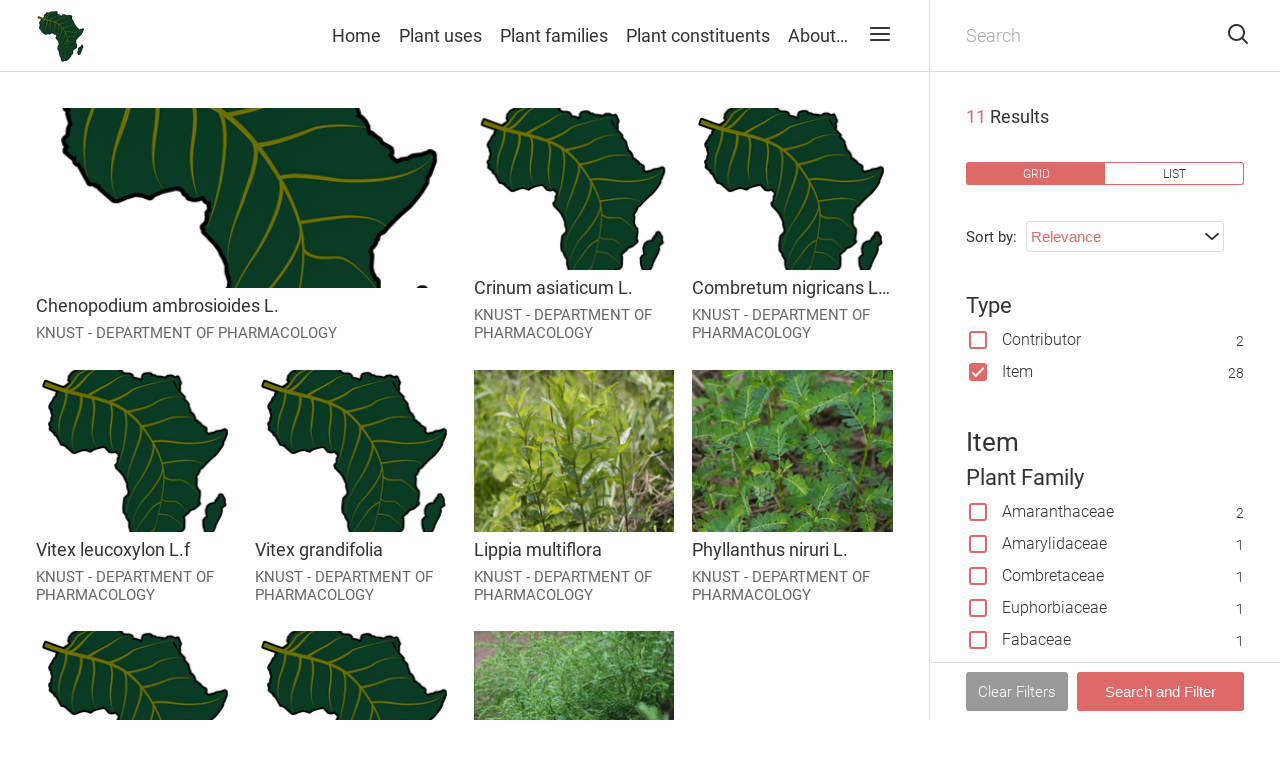

--- FILE ---
content_type: text/html; charset=UTF-8
request_url: https://africanplants.ac.uk/?s=&wls[post_type][]=item&wls[taxonomy_specific_use][]=Antiinflammatory
body_size: 12549
content:
<!doctype html>
<html class="no-js" lang="en-GB">
  <head>
    <meta charset="UTF-8">
    <title>
          Search Results &middot; West African Plants
        </title>
    <meta name="description" content="Plant Database of Africa to promote research collaboration">
    <meta name="viewport" content="width=device-width, initial-scale=1, shrink-to-fit=no">

              
    <meta property="og:url" content="https://africanplants.ac.uk">
    <meta property="og:type" content="website">
    <meta property="og:title" content="West African Plants">
    <meta property="og:description" content="Plant Database of Africa to promote research collaboration">
    <meta property="og:image" content="https://ui-modsafricaplantsip-prod-app.azurewebsites.net/1200x630,sc,sVmN0UoxV348LkszIwckH4vF91Fir5aQiinFl8YyBggw=/https://modsafricaplantsst01.blob.core.windows.net/africaplants/2019/05/Africanplants_logo_cropped_outline.png">
    <meta name="twitter:card" content="summary_large_image">
    <meta name="twitter:url" content="https://africanplants.ac.uk">
    <meta name="twitter:title" content="West African Plants">
    <meta name="twitter:description" content="Plant Database of Africa to promote research collaboration">
    <meta name="twitter:image" content="https://ui-modsafricaplantsip-prod-app.azurewebsites.net/1200x675,sc,sVmN0UoxV348LkszIwckH4vF91Fir5aQiinFl8YyBggw=/https://modsafricaplantsst01.blob.core.windows.net/africaplants/2019/05/Africanplants_logo_cropped_outline.png">
    <link rel="alternate" type="application/rss+xml" title="West African Plants &raquo; Search Results for &#8220;&#8221; Feed" href="https://africanplants.ac.uk/search/feed/rss2/" />
<link rel='stylesheet' id='mods-style-css'  href='https://africanplants.ac.uk/mods/themes/mods/style.min.css?ver=v5.54.0' type='text/css' media='all' />
<link rel="icon" href="https://modsafricaplantsst01.blob.core.windows.net/africaplants/2019/05/cropped-Africanplants_logo_cropped-32x32.png" sizes="32x32" />
<link rel="icon" href="https://modsafricaplantsst01.blob.core.windows.net/africaplants/2019/05/cropped-Africanplants_logo_cropped-192x192.png" sizes="192x192" />
<link rel="apple-touch-icon-precomposed" href="https://modsafricaplantsst01.blob.core.windows.net/africaplants/2019/05/cropped-Africanplants_logo_cropped-180x180.png" />
<meta name="msapplication-TileImage" content="https://modsafricaplantsst01.blob.core.windows.net/africaplants/2019/05/cropped-Africanplants_logo_cropped-270x270.png" />

  </head>
  <body>
    <div class="is-hidden">
      <?xml version="1.0" encoding="UTF-8"?><!DOCTYPE svg PUBLIC "-//W3C//DTD SVG 1.1//EN" "http://www.w3.org/Graphics/SVG/1.1/DTD/svg11.dtd"><svg xmlns="http://www.w3.org/2000/svg" xmlns:xlink="http://www.w3.org/1999/xlink"><defs><path id="a" d="M12.5 16.364h-10c-1.417 0-2.5-1.064-2.5-2.455V2.455C0 1.064 1.083 0 2.5 0h1.667c.5 0 .833.327.833.818 0 .491-.333.818-.833.818H2.5c-.5 0-.833.328-.833.819v11.454c0 .491.333.818.833.818h10c.5 0 .833-.327.833-.818V2.455c0-.491-.333-.819-.833-.819h-1.667c-.5 0-.833-.327-.833-.818 0-.49.333-.818.833-.818H12.5C13.917 0 15 1.064 15 2.455v11.454c0 1.391-1.083 2.455-2.5 2.455z"/><path id="b" d="M6.667 4.91h-5C.75 4.91 0 4.172 0 3.272V1.636C0 .736.75 0 1.667 0h5c.916 0 1.666.736 1.666 1.636v1.637c0 .9-.75 1.636-1.666 1.636zm-5-3.274v1.637h5V1.636h-5z"/></defs><symbol id="icon-alert" viewBox="0 0 24 24"><path d="M3.5 22c-.5 0-1-.1-1.5-.4C.6 20.8.1 18.9.9 17.5L9.4 3.3c.2-.4.6-.8 1-1 .7-.4 1.5-.5 2.3-.3.8.2 1.4.7 1.9 1.4L23 17.5c.3.5.4 1 .4 1.5 0 .8-.3 1.6-.9 2.1-.5.6-1.2.9-2 .9h-17zm7.6-17.6L2.7 18.5c-.3.5-.1 1.1.4 1.4.1.1.3.1.4.1h16.9c.3 0 .5-.1.7-.3.2-.2.3-.4.3-.7 0-.2 0-.3-.1-.5L12.9 4.4c-.3-.5-.9-.6-1.4-.4-.2.1-.3.2-.4.4z"/><path d="M12 14c-.6 0-1-.4-1-1V9c0-.6.4-1 1-1s1 .4 1 1v4c0 .6-.4 1-1 1zM12 18c-.3 0-.5-.1-.7-.3-.2-.2-.3-.4-.3-.7 0-.1 0-.3.1-.4.1-.1.1-.2.2-.3.4-.4 1-.4 1.4 0 .1.1.2.2.2.3 0 .1.1.2.1.4s0 .3-.1.4c-.1.1-.1.2-.2.3-.2.2-.4.3-.7.3z"/></symbol><symbol id="icon-arrow-point-to-right" viewBox="0 0 451.846 451.847"><path d="M345.441 248.292L151.154 442.573c-12.359 12.365-32.397 12.365-44.75 0-12.354-12.354-12.354-32.391 0-44.744L278.318 225.92 106.409 54.017c-12.354-12.359-12.354-32.394 0-44.748 12.354-12.359 32.391-12.359 44.75 0l194.287 194.284c6.177 6.18 9.262 14.271 9.262 22.366 0 8.099-3.091 16.196-9.267 22.373z"/></symbol><symbol id="icon-cannon" viewBox="0 0 32 32"><title>iconfinder_2528_-_Cannon_705284</title><path d="M6.249 12.349a1.496 1.496 0 0 1 1.756 1.188 1.496 1.496 0 0 1-1.188 1.756 1.496 1.496 0 0 1-1.756-1.188 1.496 1.496 0 0 1 1.188-1.756z"/><path d="M19.926 13.459l8.061-1.794a.5.5 0 0 0 .425-.591h-.001l-.462-2.379v-.002a.5.5 0 0 0-.564-.426v.001L9.011 10.821a2.314 2.314 0 0 0-1.608 1.029 2.543 2.543 0 0 0-.377 1.876l.015.066a2.498 2.498 0 0 0 1.83 1.879 6.496 6.496 0 0 1 1.567-2.528c1.223-1.223 2.867-1.904 4.596-1.904a6.481 6.481 0 0 1 4.892 2.22zm-11.913.116l-.002-.01.002.01z"/><path d="M15.034 11.773c1.587 0 3.096.625 4.219 1.748S21 16.152 21 17.74c0 1.587-.625 3.096-1.747 4.219s-2.631 1.747-4.219 1.747c-1.587 0-3.096-.625-4.219-1.747s-1.748-2.631-1.748-4.219c0-1.587.625-3.096 1.748-4.219s2.631-1.748 4.219-1.748zm2.921 3.045c-.777-.777-1.821-1.21-2.921-1.21s-2.143.432-2.921 1.21c-.777.777-1.21 1.821-1.21 2.921s.432 2.143 1.21 2.921c.777.777 1.821 1.21 2.921 1.21s2.143-.432 2.921-1.21c.777-.777 1.21-1.821 1.21-2.921s-.432-2.143-1.21-2.921z"/><path d="M15.034 15.739c.552 0 1.052.224 1.414.586s.586.862.586 1.414c0 .552-.224 1.052-.586 1.414s-.862.586-1.414.586c-.552 0-1.052-.224-1.414-.586s-.586-.862-.586-1.414c0-.552.224-1.052.586-1.414s.862-.586 1.414-.586zm.707 1.293a.997.997 0 0 0-1.414 0 .997.997 0 0 0 0 1.414.997.997 0 0 0 1.414 0 .997.997 0 0 0 0-1.414z"/><path d="M15.534 12.261c0-.269-.224-.488-.5-.488s-.5.218-.5.488v3.41c0 .269.224.488.5.488s.5-.218.5-.488v-3.41zM9.787 16.992a.5.5 0 0 0 0 1h3.494a.5.5 0 0 0 0-1H9.787zM11.677 13.428a.5.5 0 0 0-.707.707l2.471 2.471a.5.5 0 0 0 .707-.707l-2.471-2.471zM19.098 14.135a.5.5 0 0 0-.707-.707l-2.471 2.471a.5.5 0 0 0 .707.707l2.471-2.471zM15.534 19.244a.5.5 0 0 0-1 0v3.494a.5.5 0 0 0 1 0v-3.494zM16.787 16.992a.5.5 0 0 0 0 1h3.494a.5.5 0 0 0 0-1h-3.494zM16.627 18.378a.5.5 0 0 0-.707.707l2.471 2.471a.5.5 0 0 0 .707-.707l-2.471-2.471zM14.148 19.085a.5.5 0 0 0-.707-.707l-2.471 2.471a.5.5 0 0 0 .707.707l2.471-2.471zM9.012 15.242a.5.5 0 0 0-.949-.309l-2.549 7.805H4.079a.5.5 0 0 0 0 1h1.787a.501.501 0 0 0 .485-.345l-.001-.001 2.661-8.151zM9.538 10.8a.5.5 0 0 0 .993-.121l-.081-.65a.5.5 0 0 0-.993.121l.081.65z"/></symbol><symbol id="icon-copy" viewBox="0 0 150 180"><title>Clipboard Icon</title><desc>Created using Figma</desc><use xlink:href="#a" transform="matrix(10 0 0 10 0 16.36)"/><use xlink:href="#b" transform="matrix(10 0 0 10 33.3 0)"/></symbol><symbol id="icon-down" viewBox="0 0 14 8"><path d="M0 1C0 .7.1.5.3.3c.4-.4 1-.4 1.4 0L7 5.6 12.3.3c.4-.4 1-.4 1.4 0 .4.4.4 1 0 1.4l-6 6c-.4.4-1 .4-1.4 0l-6-6C.1 1.5 0 1.3 0 1z"/></symbol><symbol id="icon-download" viewBox="0 0 22 22"><path d="M10.72 0C17.994.14 23.9 8.698 20.49 15.769 17.512 21.947 8.133 23.865 2.99 18.96-3.05 13.203.375.19 10.435 0h.284zm-.259 2C4.521 2.115-.32 9.12 2.465 14.9c3.195 6.627 15.78 6.24 17.025-2.64C20.204 7.16 16.007 1.966 10.461 2z" fill-rule="nonzero"/><path d="M14.633 10.002c.757.063 1.21 1.049.69 1.664-1.577 1.668-3.709 3.945-4.312 4.235-1.226.59-3.25-2.303-5.14-4.194-.69-.73.366-2.404 1.413-1.414l3.293 3.293 3.293-3.293c.373-.353.343-.303.763-.291z" fill-rule="nonzero"/><path d="M10.633 6.002c.498.042.9.44.942.942.076 2.684.002 5.37.002 8.056-.028.989-1.884 1.415-1.998.056-.076-2.684-.002-5.371-.002-8.056a1.018 1.018 0 0 1 1.056-.998z" fill-rule="nonzero"/></symbol><symbol id="icon-email" viewBox="0 0 1000 1000"><path d="M908 167.8H92c-45.2 0-82 36.8-82 82.1v500.4c0 45.3 36.8 82 82 82h816c45.4 0 82-36.7 82-82V249.9c0-45.3-36.5-82.1-82-82.1zm-21.8 59.7l-323.6 287c-28.2 25.1-49.1 37.7-62.6 37.7s-34.4-12.6-62.6-37.7l-323.6-287h772.4zM72 730.2V281.7l252.1 221.1L72 730.2zm44.2 42.6l253.5-225.2 41.5 36.4c24.1 21.1 53.8 31.9 88.8 31.9 35.2 0 64.7-10.8 88.9-31.9l41.5-36.4 253.5 225.2H116.2zm811.9-42.6L675.9 502.8 928 281.7v448.5z"/></symbol><symbol id="icon-facebook" viewBox="0 0 32 32"><title>facebook</title><path d="M19 6h5V0h-5c-3.86 0-7 3.14-7 7v3H8v6h4v16h6V16h5l1-6h-6V7c0-.542.458-1 1-1z"/></symbol><symbol id="icon-instagram" viewBox="0 0 32 32"><title>instagram</title><path d="M16 2.881c4.275 0 4.781.019 6.462.094 1.563.069 2.406.331 2.969.55a4.952 4.952 0 0 1 1.837 1.194 5.015 5.015 0 0 1 1.2 1.838c.219.563.481 1.412.55 2.969.075 1.688.094 2.194.094 6.463s-.019 4.781-.094 6.463c-.069 1.563-.331 2.406-.55 2.969a4.94 4.94 0 0 1-1.194 1.837 5.02 5.02 0 0 1-1.837 1.2c-.563.219-1.413.481-2.969.55-1.688.075-2.194.094-6.463.094s-4.781-.019-6.463-.094c-1.563-.069-2.406-.331-2.969-.55a4.952 4.952 0 0 1-1.838-1.194 5.02 5.02 0 0 1-1.2-1.837c-.219-.563-.481-1.413-.55-2.969-.075-1.688-.094-2.194-.094-6.463s.019-4.781.094-6.463c.069-1.563.331-2.406.55-2.969a4.964 4.964 0 0 1 1.194-1.838 5.015 5.015 0 0 1 1.838-1.2c.563-.219 1.412-.481 2.969-.55 1.681-.075 2.188-.094 6.463-.094zM16 0c-4.344 0-4.887.019-6.594.094-1.7.075-2.869.35-3.881.744-1.056.412-1.95.956-2.837 1.85a7.833 7.833 0 0 0-1.85 2.831C.444 6.538.169 7.7.094 9.4.019 11.113 0 11.656 0 16s.019 4.887.094 6.594c.075 1.7.35 2.869.744 3.881.413 1.056.956 1.95 1.85 2.837a7.82 7.82 0 0 0 2.831 1.844c1.019.394 2.181.669 3.881.744 1.706.075 2.25.094 6.594.094s4.888-.019 6.594-.094c1.7-.075 2.869-.35 3.881-.744 1.05-.406 1.944-.956 2.831-1.844s1.438-1.781 1.844-2.831c.394-1.019.669-2.181.744-3.881.075-1.706.094-2.25.094-6.594s-.019-4.887-.094-6.594c-.075-1.7-.35-2.869-.744-3.881a7.506 7.506 0 0 0-1.831-2.844A7.82 7.82 0 0 0 26.482.843C25.463.449 24.301.174 22.601.099c-1.712-.081-2.256-.1-6.6-.1z"/><path d="M16 7.781c-4.537 0-8.219 3.681-8.219 8.219s3.681 8.219 8.219 8.219 8.219-3.681 8.219-8.219A8.221 8.221 0 0 0 16 7.781zm0 13.55a5.331 5.331 0 1 1 0-10.663 5.331 5.331 0 0 1 0 10.663zM26.462 7.456a1.919 1.919 0 1 1-3.838 0 1.919 1.919 0 0 1 3.838 0z"/></symbol><symbol id="icon-left" viewBox="0 0 8 14"><path d="M7 14c-.3 0-.5-.1-.7-.3l-6-6c-.4-.4-.4-1 0-1.4l6-6c.4-.4 1-.4 1.4 0s.4 1 0 1.4L2.4 7l5.3 5.3c.4.4.4 1 0 1.4-.2.2-.4.3-.7.3z"/></symbol><symbol id="icon-linkedin" viewBox="0 0 32 32"><title>linkedin2</title><path d="M12 12h5.535v2.837h.079c.77-1.381 2.655-2.837 5.464-2.837C28.92 12 30 15.637 30 20.367V30h-5.769v-8.54c0-2.037-.042-4.657-3.001-4.657-3.005 0-3.463 2.218-3.463 4.509V30H12V12zM2 12h6v18H2V12zM8 7a3 3 0 1 1-6 0 3 3 0 0 1 6 0z"/></symbol><symbol id="icon-menu" viewBox="0 0 24 24"><path d="M21 13H3c-.6 0-1-.4-1-1s.4-1 1-1h18c.6 0 1 .4 1 1s-.4 1-1 1zM21 7H3c-.6 0-1-.4-1-1s.4-1 1-1h18c.6 0 1 .4 1 1s-.4 1-1 1zM21 19H3c-.6 0-1-.4-1-1s.4-1 1-1h18c.6 0 1 .4 1 1s-.4 1-1 1z"/></symbol><symbol id="icon-more" viewBox="0 0 24 24"><circle cx="12" cy="4" r="2.3"/><circle cx="12" cy="12" r="2.3"/><circle cx="12" cy="20" r="2.3"/></symbol><symbol id="icon-pinterest" viewBox="0 0 310.05 310.05"><path d="M245.265 31.772C223.923 11.284 194.388 0 162.101 0c-49.32 0-79.654 20.217-96.416 37.176-20.658 20.9-32.504 48.651-32.504 76.139 0 34.513 14.436 61.003 38.611 70.858 1.623.665 3.256 1 4.857 1 5.1 0 9.141-3.337 10.541-8.69.816-3.071 2.707-10.647 3.529-13.936 1.76-6.495.338-9.619-3.5-14.142-6.992-8.273-10.248-18.056-10.248-30.788 0-37.818 28.16-78.011 80.352-78.011 41.412 0 67.137 23.537 67.137 61.425 0 23.909-5.15 46.051-14.504 62.35-6.5 11.325-17.93 24.825-35.477 24.825-7.588 0-14.404-3.117-18.705-8.551-4.063-5.137-5.402-11.773-3.768-18.689 1.846-7.814 4.363-15.965 6.799-23.845 4.443-14.392 8.643-27.985 8.643-38.83 0-18.55-11.404-31.014-28.375-31.014-21.568 0-38.465 21.906-38.465 49.871 0 13.715 3.645 23.973 5.295 27.912-2.717 11.512-18.865 79.953-21.928 92.859-1.771 7.534-12.44 67.039 5.219 71.784 19.841 5.331 37.576-52.623 39.381-59.172 1.463-5.326 6.582-25.465 9.719-37.845 9.578 9.226 25 15.463 40.006 15.463 28.289 0 53.73-12.73 71.637-35.843 17.367-22.418 26.932-53.664 26.932-87.978 0-26.826-11.52-53.272-31.604-72.556z"/></symbol><symbol id="icon-right" viewBox="0 0 8 14"><path d="M1 14c-.3 0-.5-.1-.7-.3-.4-.4-.4-1 0-1.4L5.6 7 .3 1.7C-.1 1.3-.1.7.3.3s1-.4 1.4 0l6 6c.4.4.4 1 0 1.4l-6 6c-.2.2-.4.3-.7.3z"/></symbol><symbol id="icon-search" viewBox="0 0 24 24"><path d="M10.5 19C5.8 19 2 15.2 2 10.5S5.8 2 10.5 2 19 5.8 19 10.5 15.2 19 10.5 19zm0-15C6.9 4 4 6.9 4 10.5S6.9 17 10.5 17s6.5-2.9 6.5-6.5S14.1 4 10.5 4z"/><path d="M21 22c-.3 0-.5-.1-.7-.3l-5.2-5.2c-.4-.4-.4-1 0-1.4s1-.4 1.4 0l5.2 5.2c.4.4.4 1 0 1.4-.2.2-.4.3-.7.3z"/></symbol><symbol id="icon-swords" viewBox="0 0 128 128"><path d="M122.578 113.205c-2.23-3.596-8.129-12.229-17.596-20.001 2.226-1.778 4.276-3.681 4.679-5.022 1.179-3.953-2.608-6.479-5.372-6.479-2.768-.003-3.484 1.886-3.061 3.321.406 1.373 2.237.959 2.344 2.228.091 1.086-.893 1.646-2.762 2.731-9.646-7.254-15.49-11.821-26.182-20.024a384.979 384.979 0 0 0 9.588-7.341C127.014 28.809 128 0 128 0s-9.014 20.143-52.398 53.016c-4.37 3.311-8.196 6.22-11.602 8.815a5415.46 5415.46 0 0 0-11.602-8.814C9.014 20.143 0 0 0 0s.988 28.809 43.783 62.617a384.979 384.979 0 0 0 9.588 7.341C42.679 78.161 36.835 82.729 27.19 89.982c-1.869-1.088-2.853-1.646-2.762-2.732.105-1.268 1.938-.854 2.344-2.227.424-1.438-.293-3.325-3.061-3.322-2.764.001-6.551 2.527-5.372 6.48.401 1.342 2.453 3.243 4.679 5.021-9.467 7.771-15.365 16.404-17.596 20.001a4.967 4.967 0 0 0-4.24 8.164c1.391 1.645 3.621 2.141 5.531 1.425 2.275 2.205 5.73 4.671 10.135 5.102 4.471.438 8.77-.394 14.207-4.185 6.83-4.76 9.862-10.215 9.588-16.329-.273-6.057-2.627-9.179-5.666-11.838C44.486 89.485 52.771 85.076 64 77.489c11.229 7.587 19.514 11.996 29.023 18.054-3.039 2.659-5.393 5.781-5.666 11.838-.273 6.114 2.759 11.569 9.588 16.329 5.438 3.791 9.736 4.622 14.207 4.185 4.404-.431 7.859-2.896 10.136-5.102 1.91.716 4.142.22 5.53-1.425a4.966 4.966 0 0 0-4.24-8.163zm-93.306 4.772c-8.608 7.293-14.401 5.586-17.365 4.084-.861-.438-1.705-1.053-2.476-1.703a4.971 4.971 0 0 0 .325-3.527c2.908-3.545 9.479-10.698 20.369-18.107 3.026 3.046 8.844 11.042-.853 19.253zm86.82 4.084c-2.963 1.502-8.756 3.209-17.365-4.086-9.695-8.211-3.879-16.207-.853-19.254 10.89 7.41 17.461 14.563 20.369 18.108a4.973 4.973 0 0 0 .325 3.528c-.771.65-1.614 1.266-2.476 1.704z"/></symbol><symbol id="icon-twitter" viewBox="0 0 612 612"><path d="M612 116.258a250.714 250.714 0 0 1-72.088 19.772c25.929-15.527 45.777-40.155 55.184-69.411-24.322 14.379-51.169 24.82-79.775 30.48-22.907-24.437-55.49-39.658-91.63-39.658-69.334 0-125.551 56.217-125.551 125.513 0 9.828 1.109 19.427 3.251 28.606-104.326-5.24-196.835-55.223-258.75-131.174-10.823 18.51-16.98 40.078-16.98 63.101 0 43.559 22.181 81.993 55.835 104.479a125.556 125.556 0 0 1-56.867-15.756v1.568c0 60.806 43.291 111.554 100.693 123.104-10.517 2.83-21.607 4.398-33.08 4.398-8.107 0-15.947-.803-23.634-2.333 15.985 49.907 62.336 86.199 117.253 87.194-42.947 33.654-97.099 53.655-155.916 53.655-10.134 0-20.116-.612-29.944-1.721 55.567 35.681 121.536 56.485 192.438 56.485 230.948 0 357.188-191.291 357.188-357.188l-.421-16.253c24.666-17.593 46.005-39.697 62.794-64.861z"/></symbol><symbol id="icon-x" viewBox="0 0 24 24"><path d="M6 19c-.3 0-.5-.1-.7-.3-.4-.4-.4-1 0-1.4l12-12c.4-.4 1-.4 1.4 0s.4 1 0 1.4l-12 12c-.2.2-.4.3-.7.3z"/><path d="M18 19c-.3 0-.5-.1-.7-.3l-12-12c-.4-.4-.4-1 0-1.4s1-.4 1.4 0l12 12c.4.4.4 1 0 1.4-.2.2-.4.3-.7.3z"/></symbol><symbol id="icon-youtube" viewBox="0 0 32 32"><title>youtube</title><path d="M31.681 9.6s-.313-2.206-1.275-3.175C29.187 5.15 27.825 5.144 27.2 5.069c-4.475-.325-11.194-.325-11.194-.325h-.012s-6.719 0-11.194.325c-.625.075-1.987.081-3.206 1.356C.631 7.394.325 9.6.325 9.6s-.319 2.588-.319 5.181v2.425c0 2.587.319 5.181.319 5.181s.313 2.206 1.269 3.175c1.219 1.275 2.819 1.231 3.531 1.369 2.563.244 10.881.319 10.881.319s6.725-.012 11.2-.331c.625-.075 1.988-.081 3.206-1.356.962-.969 1.275-3.175 1.275-3.175s.319-2.587.319-5.181v-2.425c-.006-2.588-.325-5.181-.325-5.181zM12.694 20.15v-8.994l8.644 4.513-8.644 4.481z"/></symbol><symbol id="icon-zoom-in" viewBox="0 0 24 24"><path d="M11 20c-5 0-9-4-9-9s4-9 9-9 9 4 9 9-4 9-9 9zm0-16c-3.9 0-7 3.1-7 7s3.1 7 7 7 7-3.1 7-7-3.1-7-7-7z"/><path d="M21 22c-.3 0-.5-.1-.7-.3L16 17.4c-.4-.4-.4-1 0-1.4s1-.4 1.4 0l4.3 4.3c.4.4.4 1 0 1.4-.2.2-.4.3-.7.3zM11 15c-.6 0-1-.4-1-1V8c0-.6.4-1 1-1s1 .4 1 1v6c0 .6-.4 1-1 1z"/><path d="M14 12H8c-.6 0-1-.4-1-1s.4-1 1-1h6c.6 0 1 .4 1 1s-.4 1-1 1z"/></symbol></svg>    </div>
    <div class="overlay js--close-overlay" ></div>
        <nav class="main-menu">
  <div class="main-menu__header">
    <button class="main-menu__button js--close-overlay" id="js--menu-close" data-menu="menu" title="Close Menu">
      <svg class="icon icon--light icon--header" role="presentation">
        <title>Close Menu</title>
        <use xlink:href="#icon-x"></use>
      </svg>
    </button>
  </div>

  
      <ul class="main-menu__menu">
              <li>
          <a href="https://africanplants.ac.uk/" tabindex="-1" class="js--off-canvas-link">Home</a>
                      
<ul class="main-menu__sub">
      <li>
      <a href="https://africanplants.ac.uk/west-african-plants/getting-samples/" tabindex="-1" class="js--off-canvas-link">Getting Samples…</a>
    </li>
      <li>
      <a href="https://africanplants.ac.uk/west-african-plants/getting-involved/" tabindex="-1" class="js--off-canvas-link">Getting Involved…</a>
    </li>
  </ul>
                  </li>
              <li>
          <a href="https://africanplants.ac.uk/west-african-plants/plant-uses/" tabindex="-1" class="js--off-canvas-link">Plant uses</a>
                  </li>
              <li>
          <a href="https://africanplants.ac.uk/west-african-plants/plant-families/" tabindex="-1" class="js--off-canvas-link">Plant families</a>
                  </li>
              <li>
          <a href="https://africanplants.ac.uk/west-african-plants/plant-constituents/" tabindex="-1" class="js--off-canvas-link">Plant constituents</a>
                  </li>
              <li>
          <a href="https://africanplants.ac.uk/about/" tabindex="-1" class="js--off-canvas-link">About…</a>
                      
<ul class="main-menu__sub">
      <li>
      <a href="https://africanplants.ac.uk/about/about-the-project/" tabindex="-1" class="js--off-canvas-link">About the Project</a>
    </li>
      <li>
      <a href="https://africanplants.ac.uk/about/meet-the-project-team/" tabindex="-1" class="js--off-canvas-link">Meet the Project Team</a>
    </li>
      <li>
      <a href="https://africanplants.ac.uk/about/about-our-contributors/" tabindex="-1" class="js--off-canvas-link">About our Contributors</a>
    </li>
  </ul>
                  </li>
          </ul>
  </nav>
            <header class="site-header   ">
  <div class="site-header__container">
    <a class="site-header__logo" href="https://africanplants.ac.uk">
              <img class="site-header__img " src="https://ui-modsafricaplantsip-prod-app.azurewebsites.net/x54,sc,sXovGSiSApr9n_kykl00yEWIPvEiAGQhPDfgeUI_TiQs=/https://modsafricaplantsst01.blob.core.windows.net/africaplants/2019/05/cropped-Africanplants_logo_cropped_outline.png" srcset="https://ui-modsafricaplantsip-prod-app.azurewebsites.net/x108,sc,sXovGSiSApr9n_kykl00yEWIPvEiAGQhPDfgeUI_TiQs=/https://modsafricaplantsst01.blob.core.windows.net/africaplants/2019/05/cropped-Africanplants_logo_cropped_outline.png 2x" alt="West African Plants">
                </a>
    <nav class="site-header__menu">
      
  <ul class="header-menu">
      <li class="header-menu__item">
      <a href="https://africanplants.ac.uk/">Home</a>
    </li>
      <li class="header-menu__item">
      <a href="https://africanplants.ac.uk/west-african-plants/plant-uses/">Plant uses</a>
    </li>
      <li class="header-menu__item">
      <a href="https://africanplants.ac.uk/west-african-plants/plant-families/">Plant families</a>
    </li>
      <li class="header-menu__item">
      <a href="https://africanplants.ac.uk/west-african-plants/plant-constituents/">Plant constituents</a>
    </li>
      <li class="header-menu__item">
      <a href="https://africanplants.ac.uk/about/">About…</a>
    </li>
    </ul>
              <button class="site-header__button site-header__toggle site-header__toggle--persistent  js--menu-toggle" title="Menu">
          <svg class="icon icon--header " role="presentation">
            <title>Menu</title>
            <use xlink:href="#icon-menu"></use>
          </svg>
        </button>
                    <button class="site-header__button site-header__toggle js--facets-toggle " title="Search">
          <svg class="icon icon--header " role="presentation">
            <title>Search</title>
            <use xlink:href="#icon-search"></use>
          </svg>
        </button>
          </nav>
  </div>

      <form class="header-search js-sanitise__form " action="/" method="get" id="js--header-search">
      <input
    class="header-search__field   js--keyword-field js-sanitise__input"
    type="search"
    name="s"
    value=""
    placeholder="Search"
    autocomplete="off"
    autocorrect="off"
    autocapitalize="off"
    spellcheck="false"/>
  <button class="site-header__button">
    <svg class="icon icon--header " role="presentation">
      <title>Search</title>
      <use xlink:href="#icon-search"></use>
    </svg>
  </button>
    </form>
  </header>
        <main>
        <div class="search-container">
    <div class="search-facets">
  <form action="/search/grid" class="search-facets__form" id="js--facets-form" method="get">
    <div>
      <header class="search-facets__header">
        <input
    class="header-search__field  header-search__field--facets js--keyword-field js-sanitise__input"
    type="search"
    name="s"
    value=""
    placeholder="Search"
    autocomplete="off"
    autocorrect="off"
    autocapitalize="off"
    spellcheck="false"/>
  <button class="site-header__button js--close-overlay">
    <svg class="icon icon--header" role="presentation">
      <title>Close Facets</title>
      <use xlink:href="#icon-x"></use>
    </svg>
  </button>
      </header>
      <div class="search-facets__filters">
        <h5 class="search-facets__count"><span class="highlight-color">11</span> Results</h5>

        <div class="search-facets__view-controls">
                      <div class="scope-bar">
                              <a class="scope-bar__item is-active" href="https://africanplants.ac.uk/search/grid?s=&wls[post_type][0]=item&wls[taxonomy_specific_use][0]=Antiinflammatory&order=rel">grid</a>
                              <a class="scope-bar__item " href="https://africanplants.ac.uk/search/list?s=&wls[post_type][0]=item&wls[taxonomy_specific_use][0]=Antiinflammatory&order=rel">list</a>
                          </div>
          
                      <div class="select-menu select-menu--search">
              <label class="select-menu__label" for="sort-menu">Sort by:</label>
              <select class="select-menu__input js--select-menu" id="sort-menu" style="background-image: url('https://africanplants.ac.uk/mods/themes/mods/img/down.svg')">
                                  <option value="https://africanplants.ac.uk/search/grid?s=&wls[post_type][0]=item&wls[taxonomy_specific_use][0]=Antiinflammatory&order=rel" selected>Relevance</option>
                                  <option value="https://africanplants.ac.uk/search/grid?s=&wls[post_type][0]=item&wls[taxonomy_specific_use][0]=Antiinflammatory&order=asc" >A–Z</option>
                                  <option value="https://africanplants.ac.uk/search/grid?s=&wls[post_type][0]=item&wls[taxonomy_specific_use][0]=Antiinflammatory&order=desc" >Z–A</option>
                              </select>
              <input type="hidden" name="order" value="rel">
            </div>
                  </div>

      
                                    <div class="search-facets__group " id="post_type">
  <h4>
          Type
      </h4>
    <ul class="search-facets__list">
              <li
    class="search-facets__item js--facet-items"
          data-count="2"
      >
  <input
      class="checkbox"
      id="facet-post_type-collection"
      name="wls[post_type][]"
      value="collection"
      type="checkbox"  >
  <label for="facet-post_type-collection">Contributor</label>
</li>
          <li
    class="search-facets__item js--facet-items"
          data-count="28"
      >
  <input
      class="checkbox"
      id="facet-post_type-item"
      name="wls[post_type][]"
      value="item"
      type="checkbox" checked >
  <label for="facet-post_type-item">Item</label>
</li>
      </ul>
  </div>
                                      <h3>Item</h3>
                                    <div class="search-facets__group " id="taxonomy_plant_family">
  <h4>
          Plant Family
      </h4>
    <ul class="search-facets__list">
              <li
    class="search-facets__item js--facet-items"
          data-count="2"
      >
  <input
      class="checkbox"
      id="facet-taxonomy_plant_family-Amaranthaceae"
      name="wls[taxonomy_plant_family][]"
      value="Amaranthaceae"
      type="checkbox"  >
  <label for="facet-taxonomy_plant_family-Amaranthaceae">Amaranthaceae</label>
</li>
          <li
    class="search-facets__item js--facet-items"
          data-count="1"
      >
  <input
      class="checkbox"
      id="facet-taxonomy_plant_family-Amarylidaceae"
      name="wls[taxonomy_plant_family][]"
      value="Amarylidaceae"
      type="checkbox"  >
  <label for="facet-taxonomy_plant_family-Amarylidaceae">Amarylidaceae</label>
</li>
          <li
    class="search-facets__item js--facet-items"
          data-count="1"
      >
  <input
      class="checkbox"
      id="facet-taxonomy_plant_family-Combretaceae"
      name="wls[taxonomy_plant_family][]"
      value="Combretaceae"
      type="checkbox"  >
  <label for="facet-taxonomy_plant_family-Combretaceae">Combretaceae</label>
</li>
          <li
    class="search-facets__item js--facet-items"
          data-count="1"
      >
  <input
      class="checkbox"
      id="facet-taxonomy_plant_family-Euphorbiaceae"
      name="wls[taxonomy_plant_family][]"
      value="Euphorbiaceae"
      type="checkbox"  >
  <label for="facet-taxonomy_plant_family-Euphorbiaceae">Euphorbiaceae</label>
</li>
          <li
    class="search-facets__item js--facet-items"
          data-count="1"
      >
  <input
      class="checkbox"
      id="facet-taxonomy_plant_family-Fabaceae"
      name="wls[taxonomy_plant_family][]"
      value="Fabaceae"
      type="checkbox"  >
  <label for="facet-taxonomy_plant_family-Fabaceae">Fabaceae</label>
</li>
          <li
    class="search-facets__item js--facet-items"
          data-count="4"
      >
  <input
      class="checkbox"
      id="facet-taxonomy_plant_family-Lamiaceae"
      name="wls[taxonomy_plant_family][]"
      value="Lamiaceae"
      type="checkbox"  >
  <label for="facet-taxonomy_plant_family-Lamiaceae">Lamiaceae</label>
</li>
          <li
    class="search-facets__item js--facet-items"
          data-count="1"
      >
  <input
      class="checkbox"
      id="facet-taxonomy_plant_family-Verbanaceae"
      name="wls[taxonomy_plant_family][]"
      value="Verbanaceae"
      type="checkbox"  >
  <label for="facet-taxonomy_plant_family-Verbanaceae">Verbanaceae</label>
</li>
      </ul>
  </div>
                                                <div class="search-facets__group " id="taxonomy_plant_use">
  <h4>
          Plant Use
      </h4>
    <ul class="search-facets__list">
              <li
    class="search-facets__item js--facet-items"
          data-count="3"
      >
  <input
      class="checkbox"
      id="facet-taxonomy_plant_use-Agricultural"
      name="wls[taxonomy_plant_use][]"
      value="Agricultural"
      type="checkbox"  >
  <label for="facet-taxonomy_plant_use-Agricultural">Agricultural</label>
</li>
          <li
    class="search-facets__item js--facet-items"
          data-count="10"
      >
  <input
      class="checkbox"
      id="facet-taxonomy_plant_use-Medicinal"
      name="wls[taxonomy_plant_use][]"
      value="Medicinal"
      type="checkbox"  >
  <label for="facet-taxonomy_plant_use-Medicinal">Medicinal</label>
</li>
          <li
    class="search-facets__item js--facet-items"
          data-count="4"
      >
  <input
      class="checkbox"
      id="facet-taxonomy_plant_use-Pharmacological"
      name="wls[taxonomy_plant_use][]"
      value="Pharmacological"
      type="checkbox"  >
  <label for="facet-taxonomy_plant_use-Pharmacological">Pharmacological</label>
</li>
          <li
    class="search-facets__item js--facet-items"
          data-count="2"
      >
  <input
      class="checkbox"
      id="facet-taxonomy_plant_use-Pharmacology"
      name="wls[taxonomy_plant_use][]"
      value="Pharmacology"
      type="checkbox"  >
  <label for="facet-taxonomy_plant_use-Pharmacology">Pharmacology</label>
</li>
          <li
    class="search-facets__item js--facet-items"
          data-count="9"
      >
  <input
      class="checkbox"
      id="facet-taxonomy_plant_use-Traditional"
      name="wls[taxonomy_plant_use][]"
      value="Traditional"
      type="checkbox"  >
  <label for="facet-taxonomy_plant_use-Traditional">Traditional</label>
</li>
      </ul>
  </div>
                                                <div class="search-facets__group js--expandable-facets" id="field_african_plants_item_genus">
  <h4>
          Genus
      </h4>
      <div class="search-facets__input js--facet-filter">
      <input class="search-facets__filter-input" type="text" placeholder="Find in Genus..." disabled>
    </div>
    <ul class="search-facets__list">
              <li
    class="search-facets__item js--facet-items"
          data-count="1"
      >
  <input
      class="checkbox"
      id="facet-field_african_plants_item_genus-Chenopodium"
      name="wls[field_african_plants_item_genus][]"
      value="Chenopodium"
      type="checkbox"  >
  <label for="facet-field_african_plants_item_genus-Chenopodium">Chenopodium</label>
</li>
          <li
    class="search-facets__item js--facet-items"
          data-count="1"
      >
  <input
      class="checkbox"
      id="facet-field_african_plants_item_genus-Combretum "
      name="wls[field_african_plants_item_genus][]"
      value="Combretum "
      type="checkbox"  >
  <label for="facet-field_african_plants_item_genus-Combretum ">Combretum </label>
</li>
          <li
    class="search-facets__item js--facet-items"
          data-count="1"
      >
  <input
      class="checkbox"
      id="facet-field_african_plants_item_genus-Crinum "
      name="wls[field_african_plants_item_genus][]"
      value="Crinum "
      type="checkbox"  >
  <label for="facet-field_african_plants_item_genus-Crinum ">Crinum </label>
</li>
          <li
    class="search-facets__item js--facet-items"
          data-count="1"
      >
  <input
      class="checkbox"
      id="facet-field_african_plants_item_genus-Desmodium "
      name="wls[field_african_plants_item_genus][]"
      value="Desmodium "
      type="checkbox"  >
  <label for="facet-field_african_plants_item_genus-Desmodium ">Desmodium </label>
</li>
          <li
    class="search-facets__item js--facet-items"
          data-count="1"
      >
  <input
      class="checkbox"
      id="facet-field_african_plants_item_genus-Dysphania "
      name="wls[field_african_plants_item_genus][]"
      value="Dysphania "
      type="checkbox"  >
  <label for="facet-field_african_plants_item_genus-Dysphania ">Dysphania </label>
</li>
      </ul>
      <ul class="search-facets__list search-facets__list--collapsed js--collapsed-list">
              <li
    class="search-facets__item js--facet-items"
          data-count="1"
      >
  <input
      class="checkbox"
      id="facet-field_african_plants_item_genus-Lippia"
      name="wls[field_african_plants_item_genus][]"
      value="Lippia"
      type="checkbox"  >
  <label for="facet-field_african_plants_item_genus-Lippia">Lippia</label>
</li>
              <li
    class="search-facets__item js--facet-items"
          data-count="1"
      >
  <input
      class="checkbox"
      id="facet-field_african_plants_item_genus-Mentha"
      name="wls[field_african_plants_item_genus][]"
      value="Mentha"
      type="checkbox"  >
  <label for="facet-field_african_plants_item_genus-Mentha">Mentha</label>
</li>
              <li
    class="search-facets__item js--facet-items"
          data-count="1"
      >
  <input
      class="checkbox"
      id="facet-field_african_plants_item_genus-Phyllanthus "
      name="wls[field_african_plants_item_genus][]"
      value="Phyllanthus "
      type="checkbox"  >
  <label for="facet-field_african_plants_item_genus-Phyllanthus ">Phyllanthus </label>
</li>
              <li
    class="search-facets__item js--facet-items"
          data-count="1"
      >
  <input
      class="checkbox"
      id="facet-field_african_plants_item_genus-Vitex"
      name="wls[field_african_plants_item_genus][]"
      value="Vitex"
      type="checkbox"  >
  <label for="facet-field_african_plants_item_genus-Vitex">Vitex</label>
</li>
              <li
    class="search-facets__item js--facet-items"
          data-count="2"
      >
  <input
      class="checkbox"
      id="facet-field_african_plants_item_genus-Vitex "
      name="wls[field_african_plants_item_genus][]"
      value="Vitex "
      type="checkbox"  >
  <label for="facet-field_african_plants_item_genus-Vitex ">Vitex </label>
</li>
            <li class="search-facets__item search-facets__item--no-matches js--no-matches">No Matches</li>
    </ul>
    <button type="button" class="search-facets__show-more  js--facet-toggle">
    <span class="search-facets__more-label js--more-label" data-more="More" data-fewer="Fewer" data-clear="Clear filter">
      More
    </span>
    </button>
  </div>
                                                <div class="search-facets__group js--expandable-facets" id="taxonomy_active_component">
  <h4>
          Active component/ Isolated Compound/ Molecule
      </h4>
      <div class="search-facets__input js--facet-filter">
      <input class="search-facets__filter-input" type="text" placeholder="Find in Active component/ Isolated Compound/ Molecule..." disabled>
    </div>
    <ul class="search-facets__list">
              <li
    class="search-facets__item js--facet-items"
          data-count="1"
      >
  <input
      class="checkbox"
      id="facet-taxonomy_active_component-Alkaloides"
      name="wls[taxonomy_active_component][]"
      value="Alkaloides"
      type="checkbox"  >
  <label for="facet-taxonomy_active_component-Alkaloides">Alkaloides</label>
</li>
          <li
    class="search-facets__item js--facet-items"
          data-count="6"
      >
  <input
      class="checkbox"
      id="facet-taxonomy_active_component-Alkaloids"
      name="wls[taxonomy_active_component][]"
      value="Alkaloids"
      type="checkbox"  >
  <label for="facet-taxonomy_active_component-Alkaloids">Alkaloids</label>
</li>
          <li
    class="search-facets__item js--facet-items"
          data-count="1"
      >
  <input
      class="checkbox"
      id="facet-taxonomy_active_component-Cardiac glycosides"
      name="wls[taxonomy_active_component][]"
      value="Cardiac glycosides"
      type="checkbox"  >
  <label for="facet-taxonomy_active_component-Cardiac glycosides">Cardiac Glycosides</label>
</li>
          <li
    class="search-facets__item js--facet-items"
          data-count="2"
      >
  <input
      class="checkbox"
      id="facet-taxonomy_active_component-Coumarin"
      name="wls[taxonomy_active_component][]"
      value="Coumarin"
      type="checkbox"  >
  <label for="facet-taxonomy_active_component-Coumarin">Coumarin</label>
</li>
          <li
    class="search-facets__item js--facet-items"
          data-count="2"
      >
  <input
      class="checkbox"
      id="facet-taxonomy_active_component-Essential oils"
      name="wls[taxonomy_active_component][]"
      value="Essential oils"
      type="checkbox"  >
  <label for="facet-taxonomy_active_component-Essential oils">Essential Oils</label>
</li>
      </ul>
      <ul class="search-facets__list search-facets__list--collapsed js--collapsed-list">
              <li
    class="search-facets__item js--facet-items"
          data-count="7"
      >
  <input
      class="checkbox"
      id="facet-taxonomy_active_component-Flavonoid"
      name="wls[taxonomy_active_component][]"
      value="Flavonoid"
      type="checkbox"  >
  <label for="facet-taxonomy_active_component-Flavonoid">Flavonoid</label>
</li>
              <li
    class="search-facets__item js--facet-items"
          data-count="1"
      >
  <input
      class="checkbox"
      id="facet-taxonomy_active_component-flavonoids"
      name="wls[taxonomy_active_component][]"
      value="flavonoids"
      type="checkbox"  >
  <label for="facet-taxonomy_active_component-flavonoids">Flavonoids</label>
</li>
              <li
    class="search-facets__item js--facet-items"
          data-count="1"
      >
  <input
      class="checkbox"
      id="facet-taxonomy_active_component-Glycoside"
      name="wls[taxonomy_active_component][]"
      value="Glycoside"
      type="checkbox"  >
  <label for="facet-taxonomy_active_component-Glycoside">Glycoside</label>
</li>
              <li
    class="search-facets__item js--facet-items"
          data-count="3"
      >
  <input
      class="checkbox"
      id="facet-taxonomy_active_component-Glycosides"
      name="wls[taxonomy_active_component][]"
      value="Glycosides"
      type="checkbox"  >
  <label for="facet-taxonomy_active_component-Glycosides">Glycosides</label>
</li>
              <li
    class="search-facets__item js--facet-items"
          data-count="1"
      >
  <input
      class="checkbox"
      id="facet-taxonomy_active_component-Lignans"
      name="wls[taxonomy_active_component][]"
      value="Lignans"
      type="checkbox"  >
  <label for="facet-taxonomy_active_component-Lignans">Lignans</label>
</li>
              <li
    class="search-facets__item js--facet-items"
          data-count="1"
      >
  <input
      class="checkbox"
      id="facet-taxonomy_active_component-Lignin"
      name="wls[taxonomy_active_component][]"
      value="Lignin"
      type="checkbox"  >
  <label for="facet-taxonomy_active_component-Lignin">Lignin</label>
</li>
              <li
    class="search-facets__item js--facet-items"
          data-count="1"
      >
  <input
      class="checkbox"
      id="facet-taxonomy_active_component-Lipids"
      name="wls[taxonomy_active_component][]"
      value="Lipids"
      type="checkbox"  >
  <label for="facet-taxonomy_active_component-Lipids">Lipids</label>
</li>
              <li
    class="search-facets__item js--facet-items"
          data-count="1"
      >
  <input
      class="checkbox"
      id="facet-taxonomy_active_component-Oxalates"
      name="wls[taxonomy_active_component][]"
      value="Oxalates"
      type="checkbox"  >
  <label for="facet-taxonomy_active_component-Oxalates">Oxalates</label>
</li>
              <li
    class="search-facets__item js--facet-items"
          data-count="1"
      >
  <input
      class="checkbox"
      id="facet-taxonomy_active_component-Peptides"
      name="wls[taxonomy_active_component][]"
      value="Peptides"
      type="checkbox"  >
  <label for="facet-taxonomy_active_component-Peptides">Peptides</label>
</li>
              <li
    class="search-facets__item js--facet-items"
          data-count="1"
      >
  <input
      class="checkbox"
      id="facet-taxonomy_active_component-Phenolic acids"
      name="wls[taxonomy_active_component][]"
      value="Phenolic acids"
      type="checkbox"  >
  <label for="facet-taxonomy_active_component-Phenolic acids">Phenolic Acids</label>
</li>
              <li
    class="search-facets__item js--facet-items"
          data-count="1"
      >
  <input
      class="checkbox"
      id="facet-taxonomy_active_component-Phenols"
      name="wls[taxonomy_active_component][]"
      value="Phenols"
      type="checkbox"  >
  <label for="facet-taxonomy_active_component-Phenols">Phenols</label>
</li>
              <li
    class="search-facets__item js--facet-items"
          data-count="1"
      >
  <input
      class="checkbox"
      id="facet-taxonomy_active_component-Phytosterols"
      name="wls[taxonomy_active_component][]"
      value="Phytosterols"
      type="checkbox"  >
  <label for="facet-taxonomy_active_component-Phytosterols">Phytosterols</label>
</li>
              <li
    class="search-facets__item js--facet-items"
          data-count="1"
      >
  <input
      class="checkbox"
      id="facet-taxonomy_active_component-Proteins"
      name="wls[taxonomy_active_component][]"
      value="Proteins"
      type="checkbox"  >
  <label for="facet-taxonomy_active_component-Proteins">Proteins</label>
</li>
              <li
    class="search-facets__item js--facet-items"
          data-count="6"
      >
  <input
      class="checkbox"
      id="facet-taxonomy_active_component-Saponin"
      name="wls[taxonomy_active_component][]"
      value="Saponin"
      type="checkbox"  >
  <label for="facet-taxonomy_active_component-Saponin">Saponin</label>
</li>
              <li
    class="search-facets__item js--facet-items"
          data-count="1"
      >
  <input
      class="checkbox"
      id="facet-taxonomy_active_component-Saponin glycoside"
      name="wls[taxonomy_active_component][]"
      value="Saponin glycoside"
      type="checkbox"  >
  <label for="facet-taxonomy_active_component-Saponin glycoside">Saponin Glycoside</label>
</li>
              <li
    class="search-facets__item js--facet-items"
          data-count="1"
      >
  <input
      class="checkbox"
      id="facet-taxonomy_active_component-saponins"
      name="wls[taxonomy_active_component][]"
      value="saponins"
      type="checkbox"  >
  <label for="facet-taxonomy_active_component-saponins">Saponins</label>
</li>
              <li
    class="search-facets__item js--facet-items"
          data-count="2"
      >
  <input
      class="checkbox"
      id="facet-taxonomy_active_component-Steroid"
      name="wls[taxonomy_active_component][]"
      value="Steroid"
      type="checkbox"  >
  <label for="facet-taxonomy_active_component-Steroid">Steroid</label>
</li>
              <li
    class="search-facets__item js--facet-items"
          data-count="1"
      >
  <input
      class="checkbox"
      id="facet-taxonomy_active_component-steroids"
      name="wls[taxonomy_active_component][]"
      value="steroids"
      type="checkbox"  >
  <label for="facet-taxonomy_active_component-steroids">Steroids</label>
</li>
              <li
    class="search-facets__item js--facet-items"
          data-count="2"
      >
  <input
      class="checkbox"
      id="facet-taxonomy_active_component-Sterols"
      name="wls[taxonomy_active_component][]"
      value="Sterols"
      type="checkbox"  >
  <label for="facet-taxonomy_active_component-Sterols">Sterols</label>
</li>
              <li
    class="search-facets__item js--facet-items"
          data-count="8"
      >
  <input
      class="checkbox"
      id="facet-taxonomy_active_component-Tannins"
      name="wls[taxonomy_active_component][]"
      value="Tannins"
      type="checkbox"  >
  <label for="facet-taxonomy_active_component-Tannins">Tannins</label>
</li>
              <li
    class="search-facets__item js--facet-items"
          data-count="3"
      >
  <input
      class="checkbox"
      id="facet-taxonomy_active_component-Terpenes"
      name="wls[taxonomy_active_component][]"
      value="Terpenes"
      type="checkbox"  >
  <label for="facet-taxonomy_active_component-Terpenes">Terpenes</label>
</li>
              <li
    class="search-facets__item js--facet-items"
          data-count="2"
      >
  <input
      class="checkbox"
      id="facet-taxonomy_active_component-Terpenoids"
      name="wls[taxonomy_active_component][]"
      value="Terpenoids"
      type="checkbox"  >
  <label for="facet-taxonomy_active_component-Terpenoids">Terpenoids</label>
</li>
              <li
    class="search-facets__item js--facet-items"
          data-count="2"
      >
  <input
      class="checkbox"
      id="facet-taxonomy_active_component-Triterpenes"
      name="wls[taxonomy_active_component][]"
      value="Triterpenes"
      type="checkbox"  >
  <label for="facet-taxonomy_active_component-Triterpenes">Triterpenes</label>
</li>
            <li class="search-facets__item search-facets__item--no-matches js--no-matches">No Matches</li>
    </ul>
    <button type="button" class="search-facets__show-more  js--facet-toggle">
    <span class="search-facets__more-label js--more-label" data-more="More" data-fewer="Fewer" data-clear="Clear filter">
      More
    </span>
    </button>
  </div>
                                                <div class="search-facets__group js--expandable-facets" id="field_african_plants_item_species">
  <h4>
          Species
      </h4>
      <div class="search-facets__input js--facet-filter">
      <input class="search-facets__filter-input" type="text" placeholder="Find in Species..." disabled>
    </div>
    <ul class="search-facets__list">
              <li
    class="search-facets__item js--facet-items"
          data-count="1"
      >
  <input
      class="checkbox"
      id="facet-field_african_plants_item_species-C. ambrosioides "
      name="wls[field_african_plants_item_species][]"
      value="C. ambrosioides "
      type="checkbox"  >
  <label for="facet-field_african_plants_item_species-C. ambrosioides ">C. Ambrosioides </label>
</li>
          <li
    class="search-facets__item js--facet-items"
          data-count="1"
      >
  <input
      class="checkbox"
      id="facet-field_african_plants_item_species-C. asiaticum "
      name="wls[field_african_plants_item_species][]"
      value="C. asiaticum "
      type="checkbox"  >
  <label for="facet-field_african_plants_item_species-C. asiaticum ">C. Asiaticum </label>
</li>
          <li
    class="search-facets__item js--facet-items"
          data-count="1"
      >
  <input
      class="checkbox"
      id="facet-field_african_plants_item_species-C. nigricans "
      name="wls[field_african_plants_item_species][]"
      value="C. nigricans "
      type="checkbox"  >
  <label for="facet-field_african_plants_item_species-C. nigricans ">C. Nigricans </label>
</li>
          <li
    class="search-facets__item js--facet-items"
          data-count="1"
      >
  <input
      class="checkbox"
      id="facet-field_african_plants_item_species-D. ambrosioides"
      name="wls[field_african_plants_item_species][]"
      value="D. ambrosioides"
      type="checkbox"  >
  <label for="facet-field_african_plants_item_species-D. ambrosioides">D. Ambrosioides</label>
</li>
          <li
    class="search-facets__item js--facet-items"
          data-count="1"
      >
  <input
      class="checkbox"
      id="facet-field_african_plants_item_species-D. triflorum "
      name="wls[field_african_plants_item_species][]"
      value="D. triflorum "
      type="checkbox"  >
  <label for="facet-field_african_plants_item_species-D. triflorum ">D. Triflorum </label>
</li>
      </ul>
      <ul class="search-facets__list search-facets__list--collapsed js--collapsed-list">
              <li
    class="search-facets__item js--facet-items"
          data-count="1"
      >
  <input
      class="checkbox"
      id="facet-field_african_plants_item_species-L. multiflora"
      name="wls[field_african_plants_item_species][]"
      value="L. multiflora"
      type="checkbox"  >
  <label for="facet-field_african_plants_item_species-L. multiflora">L. Multiflora</label>
</li>
              <li
    class="search-facets__item js--facet-items"
          data-count="1"
      >
  <input
      class="checkbox"
      id="facet-field_african_plants_item_species-M. arvensis"
      name="wls[field_african_plants_item_species][]"
      value="M. arvensis"
      type="checkbox"  >
  <label for="facet-field_african_plants_item_species-M. arvensis">M. Arvensis</label>
</li>
              <li
    class="search-facets__item js--facet-items"
          data-count="1"
      >
  <input
      class="checkbox"
      id="facet-field_african_plants_item_species-P. niruri"
      name="wls[field_african_plants_item_species][]"
      value="P. niruri"
      type="checkbox"  >
  <label for="facet-field_african_plants_item_species-P. niruri">P. Niruri</label>
</li>
              <li
    class="search-facets__item js--facet-items"
          data-count="1"
      >
  <input
      class="checkbox"
      id="facet-field_african_plants_item_species-V. altissima "
      name="wls[field_african_plants_item_species][]"
      value="V. altissima "
      type="checkbox"  >
  <label for="facet-field_african_plants_item_species-V. altissima ">V. Altissima </label>
</li>
              <li
    class="search-facets__item js--facet-items"
          data-count="1"
      >
  <input
      class="checkbox"
      id="facet-field_african_plants_item_species-V.grandifolia "
      name="wls[field_african_plants_item_species][]"
      value="V.grandifolia "
      type="checkbox"  >
  <label for="facet-field_african_plants_item_species-V.grandifolia ">V.grandifolia </label>
</li>
              <li
    class="search-facets__item js--facet-items"
          data-count="1"
      >
  <input
      class="checkbox"
      id="facet-field_african_plants_item_species-V. leucoxylon "
      name="wls[field_african_plants_item_species][]"
      value="V. leucoxylon "
      type="checkbox"  >
  <label for="facet-field_african_plants_item_species-V. leucoxylon ">V. Leucoxylon </label>
</li>
            <li class="search-facets__item search-facets__item--no-matches js--no-matches">No Matches</li>
    </ul>
    <button type="button" class="search-facets__show-more  js--facet-toggle">
    <span class="search-facets__more-label js--more-label" data-more="More" data-fewer="Fewer" data-clear="Clear filter">
      More
    </span>
    </button>
  </div>
                                                <div class="search-facets__group js--expandable-facets" id="taxonomy_specific_use">
  <h4>
          Specific Use
      </h4>
      <div class="search-facets__input js--facet-filter">
      <input class="search-facets__filter-input" type="text" placeholder="Find in Specific Use..." disabled>
    </div>
    <ul class="search-facets__list">
              <li
    class="search-facets__item js--facet-items"
          data-count="11"
      >
  <input
      class="checkbox"
      id="facet-taxonomy_specific_use-Antiinflammatory"
      name="wls[taxonomy_specific_use][]"
      value="Antiinflammatory"
      type="checkbox" checked >
  <label for="facet-taxonomy_specific_use-Antiinflammatory">Antiinflammatory</label>
</li>
          <li
    class="search-facets__item js--facet-items"
          data-count="5"
      >
  <input
      class="checkbox"
      id="facet-taxonomy_specific_use-analgesic"
      name="wls[taxonomy_specific_use][]"
      value="analgesic"
      type="checkbox"  >
  <label for="facet-taxonomy_specific_use-analgesic">Analgesic</label>
</li>
          <li
    class="search-facets__item js--facet-items"
          data-count="1"
      >
  <input
      class="checkbox"
      id="facet-taxonomy_specific_use-Anthelminthic"
      name="wls[taxonomy_specific_use][]"
      value="Anthelminthic"
      type="checkbox"  >
  <label for="facet-taxonomy_specific_use-Anthelminthic">Anthelminthic</label>
</li>
          <li
    class="search-facets__item js--facet-items"
          data-count="2"
      >
  <input
      class="checkbox"
      id="facet-taxonomy_specific_use-Anthelmintic"
      name="wls[taxonomy_specific_use][]"
      value="Anthelmintic"
      type="checkbox"  >
  <label for="facet-taxonomy_specific_use-Anthelmintic">Anthelmintic</label>
</li>
          <li
    class="search-facets__item js--facet-items"
          data-count="1"
      >
  <input
      class="checkbox"
      id="facet-taxonomy_specific_use-Anti-aflatoxigenic"
      name="wls[taxonomy_specific_use][]"
      value="Anti-aflatoxigenic"
      type="checkbox"  >
  <label for="facet-taxonomy_specific_use-Anti-aflatoxigenic">Anti-aflatoxigenic</label>
</li>
      </ul>
      <ul class="search-facets__list search-facets__list--collapsed js--collapsed-list">
              <li
    class="search-facets__item js--facet-items"
          data-count="1"
      >
  <input
      class="checkbox"
      id="facet-taxonomy_specific_use-Anti-allergic"
      name="wls[taxonomy_specific_use][]"
      value="Anti-allergic"
      type="checkbox"  >
  <label for="facet-taxonomy_specific_use-Anti-allergic">Anti-allergic</label>
</li>
              <li
    class="search-facets__item js--facet-items"
          data-count="1"
      >
  <input
      class="checkbox"
      id="facet-taxonomy_specific_use-Anti-convulsant"
      name="wls[taxonomy_specific_use][]"
      value="Anti-convulsant"
      type="checkbox"  >
  <label for="facet-taxonomy_specific_use-Anti-convulsant">Anti-convulsant</label>
</li>
              <li
    class="search-facets__item js--facet-items"
          data-count="1"
      >
  <input
      class="checkbox"
      id="facet-taxonomy_specific_use-Anti-parkinsonian"
      name="wls[taxonomy_specific_use][]"
      value="Anti-parkinsonian"
      type="checkbox"  >
  <label for="facet-taxonomy_specific_use-Anti-parkinsonian">Anti-parkinsonian</label>
</li>
              <li
    class="search-facets__item js--facet-items"
          data-count="1"
      >
  <input
      class="checkbox"
      id="facet-taxonomy_specific_use-Anti-psychotic"
      name="wls[taxonomy_specific_use][]"
      value="Anti-psychotic"
      type="checkbox"  >
  <label for="facet-taxonomy_specific_use-Anti-psychotic">Anti-psychotic</label>
</li>
              <li
    class="search-facets__item js--facet-items"
          data-count="3"
      >
  <input
      class="checkbox"
      id="facet-taxonomy_specific_use-Antibacterial"
      name="wls[taxonomy_specific_use][]"
      value="Antibacterial"
      type="checkbox"  >
  <label for="facet-taxonomy_specific_use-Antibacterial">Antibacterial</label>
</li>
              <li
    class="search-facets__item js--facet-items"
          data-count="1"
      >
  <input
      class="checkbox"
      id="facet-taxonomy_specific_use-anticarcinogenic"
      name="wls[taxonomy_specific_use][]"
      value="anticarcinogenic"
      type="checkbox"  >
  <label for="facet-taxonomy_specific_use-anticarcinogenic">Anticarcinogenic</label>
</li>
              <li
    class="search-facets__item js--facet-items"
          data-count="1"
      >
  <input
      class="checkbox"
      id="facet-taxonomy_specific_use-Antidepressant"
      name="wls[taxonomy_specific_use][]"
      value="Antidepressant"
      type="checkbox"  >
  <label for="facet-taxonomy_specific_use-Antidepressant">Antidepressant</label>
</li>
              <li
    class="search-facets__item js--facet-items"
          data-count="3"
      >
  <input
      class="checkbox"
      id="facet-taxonomy_specific_use-antidiabetic"
      name="wls[taxonomy_specific_use][]"
      value="antidiabetic"
      type="checkbox"  >
  <label for="facet-taxonomy_specific_use-antidiabetic">Antidiabetic</label>
</li>
              <li
    class="search-facets__item js--facet-items"
          data-count="1"
      >
  <input
      class="checkbox"
      id="facet-taxonomy_specific_use-Antifungal"
      name="wls[taxonomy_specific_use][]"
      value="Antifungal"
      type="checkbox"  >
  <label for="facet-taxonomy_specific_use-Antifungal">Antifungal</label>
</li>
              <li
    class="search-facets__item js--facet-items"
          data-count="1"
      >
  <input
      class="checkbox"
      id="facet-taxonomy_specific_use-Antihelmintics"
      name="wls[taxonomy_specific_use][]"
      value="Antihelmintics"
      type="checkbox"  >
  <label for="facet-taxonomy_specific_use-Antihelmintics">Antihelmintics</label>
</li>
              <li
    class="search-facets__item js--facet-items"
          data-count="1"
      >
  <input
      class="checkbox"
      id="facet-taxonomy_specific_use-Antiinfective"
      name="wls[taxonomy_specific_use][]"
      value="Antiinfective"
      type="checkbox"  >
  <label for="facet-taxonomy_specific_use-Antiinfective">Antiinfective</label>
</li>
              <li
    class="search-facets__item js--facet-items"
          data-count="1"
      >
  <input
      class="checkbox"
      id="facet-taxonomy_specific_use-Antileishmania"
      name="wls[taxonomy_specific_use][]"
      value="Antileishmania"
      type="checkbox"  >
  <label for="facet-taxonomy_specific_use-Antileishmania">Antileishmania</label>
</li>
              <li
    class="search-facets__item js--facet-items"
          data-count="1"
      >
  <input
      class="checkbox"
      id="facet-taxonomy_specific_use-antimicrobial"
      name="wls[taxonomy_specific_use][]"
      value="antimicrobial"
      type="checkbox"  >
  <label for="facet-taxonomy_specific_use-antimicrobial">Antimicrobial</label>
</li>
              <li
    class="search-facets__item js--facet-items"
          data-count="2"
      >
  <input
      class="checkbox"
      id="facet-taxonomy_specific_use-Antinociceptive"
      name="wls[taxonomy_specific_use][]"
      value="Antinociceptive"
      type="checkbox"  >
  <label for="facet-taxonomy_specific_use-Antinociceptive">Antinociceptive</label>
</li>
              <li
    class="search-facets__item js--facet-items"
          data-count="5"
      >
  <input
      class="checkbox"
      id="facet-taxonomy_specific_use-antioxidant"
      name="wls[taxonomy_specific_use][]"
      value="antioxidant"
      type="checkbox"  >
  <label for="facet-taxonomy_specific_use-antioxidant">Antioxidant</label>
</li>
              <li
    class="search-facets__item js--facet-items"
          data-count="1"
      >
  <input
      class="checkbox"
      id="facet-taxonomy_specific_use-Antiparasitic"
      name="wls[taxonomy_specific_use][]"
      value="Antiparasitic"
      type="checkbox"  >
  <label for="facet-taxonomy_specific_use-Antiparasitic">Antiparasitic</label>
</li>
              <li
    class="search-facets__item js--facet-items"
          data-count="1"
      >
  <input
      class="checkbox"
      id="facet-taxonomy_specific_use-Antiplasmodial"
      name="wls[taxonomy_specific_use][]"
      value="Antiplasmodial"
      type="checkbox"  >
  <label for="facet-taxonomy_specific_use-Antiplasmodial">Antiplasmodial</label>
</li>
              <li
    class="search-facets__item js--facet-items"
          data-count="1"
      >
  <input
      class="checkbox"
      id="facet-taxonomy_specific_use-Antiproliferative"
      name="wls[taxonomy_specific_use][]"
      value="Antiproliferative"
      type="checkbox"  >
  <label for="facet-taxonomy_specific_use-Antiproliferative">Antiproliferative</label>
</li>
              <li
    class="search-facets__item js--facet-items"
          data-count="2"
      >
  <input
      class="checkbox"
      id="facet-taxonomy_specific_use-antipyretic"
      name="wls[taxonomy_specific_use][]"
      value="antipyretic"
      type="checkbox"  >
  <label for="facet-taxonomy_specific_use-antipyretic">Antipyretic</label>
</li>
              <li
    class="search-facets__item js--facet-items"
          data-count="1"
      >
  <input
      class="checkbox"
      id="facet-taxonomy_specific_use-Antischistosomal"
      name="wls[taxonomy_specific_use][]"
      value="Antischistosomal"
      type="checkbox"  >
  <label for="facet-taxonomy_specific_use-Antischistosomal">Antischistosomal</label>
</li>
              <li
    class="search-facets__item js--facet-items"
          data-count="1"
      >
  <input
      class="checkbox"
      id="facet-taxonomy_specific_use-Antitumour"
      name="wls[taxonomy_specific_use][]"
      value="Antitumour"
      type="checkbox"  >
  <label for="facet-taxonomy_specific_use-Antitumour">Antitumour</label>
</li>
              <li
    class="search-facets__item js--facet-items"
          data-count="1"
      >
  <input
      class="checkbox"
      id="facet-taxonomy_specific_use-antiurolithiasis"
      name="wls[taxonomy_specific_use][]"
      value="antiurolithiasis"
      type="checkbox"  >
  <label for="facet-taxonomy_specific_use-antiurolithiasis">Antiurolithiasis</label>
</li>
              <li
    class="search-facets__item js--facet-items"
          data-count="1"
      >
  <input
      class="checkbox"
      id="facet-taxonomy_specific_use-Gum"
      name="wls[taxonomy_specific_use][]"
      value="Gum"
      type="checkbox"  >
  <label for="facet-taxonomy_specific_use-Gum">Gum</label>
</li>
              <li
    class="search-facets__item js--facet-items"
          data-count="1"
      >
  <input
      class="checkbox"
      id="facet-taxonomy_specific_use-hepatoprotective"
      name="wls[taxonomy_specific_use][]"
      value="hepatoprotective"
      type="checkbox"  >
  <label for="facet-taxonomy_specific_use-hepatoprotective">Hepatoprotective</label>
</li>
              <li
    class="search-facets__item js--facet-items"
          data-count="1"
      >
  <input
      class="checkbox"
      id="facet-taxonomy_specific_use-hypolipidimic"
      name="wls[taxonomy_specific_use][]"
      value="hypolipidimic"
      type="checkbox"  >
  <label for="facet-taxonomy_specific_use-hypolipidimic">Hypolipidimic</label>
</li>
              <li
    class="search-facets__item js--facet-items"
          data-count="1"
      >
  <input
      class="checkbox"
      id="facet-taxonomy_specific_use-Hypotensive"
      name="wls[taxonomy_specific_use][]"
      value="Hypotensive"
      type="checkbox"  >
  <label for="facet-taxonomy_specific_use-Hypotensive">Hypotensive</label>
</li>
              <li
    class="search-facets__item js--facet-items"
          data-count="1"
      >
  <input
      class="checkbox"
      id="facet-taxonomy_specific_use-Pesticide"
      name="wls[taxonomy_specific_use][]"
      value="Pesticide"
      type="checkbox"  >
  <label for="facet-taxonomy_specific_use-Pesticide">Pesticide</label>
</li>
              <li
    class="search-facets__item js--facet-items"
          data-count="1"
      >
  <input
      class="checkbox"
      id="facet-taxonomy_specific_use-Sedative-hypotonic"
      name="wls[taxonomy_specific_use][]"
      value="Sedative-hypotonic"
      type="checkbox"  >
  <label for="facet-taxonomy_specific_use-Sedative-hypotonic">Sedative-hypotonic</label>
</li>
            <li class="search-facets__item search-facets__item--no-matches js--no-matches">No Matches</li>
    </ul>
    <button type="button" class="search-facets__show-more  js--facet-toggle">
    <span class="search-facets__more-label js--more-label" data-more="More" data-fewer="Fewer" data-clear="Clear filter">
      More
    </span>
    </button>
  </div>
                                                <div class="search-facets__group " id="field_african_plants_item_variety">
  <h4>
          Variety
      </h4>
    <ul class="search-facets__list">
              <li
    class="search-facets__item js--facet-items"
          data-count="1"
      >
  <input
      class="checkbox"
      id="facet-field_african_plants_item_variety-C. ambrosioides L."
      name="wls[field_african_plants_item_variety][]"
      value="C. ambrosioides L."
      type="checkbox"  >
  <label for="facet-field_african_plants_item_variety-C. ambrosioides L.">C. Ambrosioides L.</label>
</li>
          <li
    class="search-facets__item js--facet-items"
          data-count="1"
      >
  <input
      class="checkbox"
      id="facet-field_african_plants_item_variety-C. nigricans var. nigricans"
      name="wls[field_african_plants_item_variety][]"
      value="C. nigricans var. nigricans"
      type="checkbox"  >
  <label for="facet-field_african_plants_item_variety-C. nigricans var. nigricans">C. Nigricans Var. Nigricans</label>
</li>
          <li
    class="search-facets__item js--facet-items"
          data-count="1"
      >
  <input
      class="checkbox"
      id="facet-field_african_plants_item_variety-Chenopodium ambrosioides L. var. anthelminticum"
      name="wls[field_african_plants_item_variety][]"
      value="Chenopodium ambrosioides L. var. anthelminticum"
      type="checkbox"  >
  <label for="facet-field_african_plants_item_variety-Chenopodium ambrosioides L. var. anthelminticum">Chenopodium Ambrosioides L. Var. Anthelminticum</label>
</li>
          <li
    class="search-facets__item js--facet-items"
          data-count="1"
      >
  <input
      class="checkbox"
      id="facet-field_african_plants_item_variety-V. altissima L.f."
      name="wls[field_african_plants_item_variety][]"
      value="V. altissima L.f."
      type="checkbox"  >
  <label for="facet-field_african_plants_item_variety-V. altissima L.f.">V. Altissima L.f.</label>
</li>
      </ul>
  </div>
                                  </div>
    </div>
    <div class="search-facets__submit">
      <a href="https://africanplants.ac.uk/search/grid?s=" class="search-facets__clear">Clear Filters</a>
      <input type="submit" id="js--facets-submit" value="Search and Filter"/>
    </div>
  </form>
</div>
    <div class="search-results">
              <div class="post-grid post-grid--search post-grid--muted">
                      
                                            
                            
              <a href="https://africanplants.ac.uk/items/dysphania-ambrosioides-l/" class="post-grid__item post-grid__item--featured">
                <div
                  class="post-grid__image "
                  style="background-image:url(https://ui-modsafricaplantsip-prod-app.azurewebsites.net/396x198,,sVmN0UoxV348LkszIwckH4vF91Fir5aQiinFl8YyBggw=/https://modsafricaplantsst01.blob.core.windows.net/africaplants/2019/05/Africanplants_logo_cropped_outline.png)">
                </div>
                <h5 class="post-grid__title">Chenopodium ambrosioides L.</h5>
                <h6 class="post-grid__post-type">KNUST - Department of Pharmacology</h6>
              </a>
                                  
                                            
                            
              <a href="https://africanplants.ac.uk/items/crinum-asciaticum/" class="post-grid__item ">
                <div
                  class="post-grid__image "
                  style="background-image:url(https://ui-modsafricaplantsip-prod-app.azurewebsites.net/198x198,,sVmN0UoxV348LkszIwckH4vF91Fir5aQiinFl8YyBggw=/https://modsafricaplantsst01.blob.core.windows.net/africaplants/2019/05/Africanplants_logo_cropped_outline.png)">
                </div>
                <h5 class="post-grid__title">Crinum asiaticum L.</h5>
                <h6 class="post-grid__post-type">KNUST - Department of Pharmacology</h6>
              </a>
                                  
                                            
                            
              <a href="https://africanplants.ac.uk/items/combretum-nigricans-lepr/" class="post-grid__item ">
                <div
                  class="post-grid__image "
                  style="background-image:url(https://ui-modsafricaplantsip-prod-app.azurewebsites.net/198x198,,sVmN0UoxV348LkszIwckH4vF91Fir5aQiinFl8YyBggw=/https://modsafricaplantsst01.blob.core.windows.net/africaplants/2019/05/Africanplants_logo_cropped_outline.png)">
                </div>
                <h5 class="post-grid__title">Combretum nigricans Lepr.</h5>
                <h6 class="post-grid__post-type">KNUST - Department of Pharmacology</h6>
              </a>
                                  
                                            
                            
              <a href="https://africanplants.ac.uk/items/vitex-leucoxylon/" class="post-grid__item ">
                <div
                  class="post-grid__image "
                  style="background-image:url(https://ui-modsafricaplantsip-prod-app.azurewebsites.net/198x198,,sVmN0UoxV348LkszIwckH4vF91Fir5aQiinFl8YyBggw=/https://modsafricaplantsst01.blob.core.windows.net/africaplants/2019/05/Africanplants_logo_cropped_outline.png)">
                </div>
                <h5 class="post-grid__title">Vitex leucoxylon L.f</h5>
                <h6 class="post-grid__post-type">KNUST - Department of Pharmacology</h6>
              </a>
                                  
                                            
                            
              <a href="https://africanplants.ac.uk/items/vitex-grandifolia/" class="post-grid__item ">
                <div
                  class="post-grid__image "
                  style="background-image:url(https://ui-modsafricaplantsip-prod-app.azurewebsites.net/198x198,,sVmN0UoxV348LkszIwckH4vF91Fir5aQiinFl8YyBggw=/https://modsafricaplantsst01.blob.core.windows.net/africaplants/2019/05/Africanplants_logo_cropped_outline.png)">
                </div>
                <h5 class="post-grid__title">Vitex grandifolia</h5>
                <h6 class="post-grid__post-type">KNUST - Department of Pharmacology</h6>
              </a>
                                  
                                            
                            
              <a href="https://africanplants.ac.uk/items/lippia-multiflora/" class="post-grid__item ">
                <div
                  class="post-grid__image "
                  style="background-image:url(https://ui-modsafricaplantsip-prod-app.azurewebsites.net/198x198,,sE_PJEPCo1QEsKizXC_LLzUoeHs3FuuIvp-g9MMFKybM=/https://modsafricaplantsst01.blob.core.windows.net/africaplants/2019/06/95.png)">
                </div>
                <h5 class="post-grid__title">Lippia multiflora</h5>
                <h6 class="post-grid__post-type">KNUST - Department of Pharmacology</h6>
              </a>
                                  
                                            
                            
              <a href="https://africanplants.ac.uk/items/phyllanthus-niruri-l/" class="post-grid__item ">
                <div
                  class="post-grid__image "
                  style="background-image:url(https://ui-modsafricaplantsip-prod-app.azurewebsites.net/198x198,,sufPmSDl9FEbD9b8veyOt1gYF5sDUzik7z2VcEXWehtc=/https://modsafricaplantsst01.blob.core.windows.net/africaplants/2019/07/070.png)">
                </div>
                <h5 class="post-grid__title">Phyllanthus niruri L.</h5>
                <h6 class="post-grid__post-type">KNUST - Department of Pharmacology</h6>
              </a>
                                  
                                            
                            
              <a href="https://africanplants.ac.uk/items/mentha-arvensis-l/" class="post-grid__item ">
                <div
                  class="post-grid__image "
                  style="background-image:url(https://ui-modsafricaplantsip-prod-app.azurewebsites.net/198x198,,sVmN0UoxV348LkszIwckH4vF91Fir5aQiinFl8YyBggw=/https://modsafricaplantsst01.blob.core.windows.net/africaplants/2019/05/Africanplants_logo_cropped_outline.png)">
                </div>
                <h5 class="post-grid__title">Mentha arvensis L.</h5>
                <h6 class="post-grid__post-type">KNUST - Department of Pharmacology</h6>
              </a>
                                  
                                            
                            
              <a href="https://africanplants.ac.uk/items/desmodium-trifolium/" class="post-grid__item ">
                <div
                  class="post-grid__image "
                  style="background-image:url(https://ui-modsafricaplantsip-prod-app.azurewebsites.net/198x198,,sVmN0UoxV348LkszIwckH4vF91Fir5aQiinFl8YyBggw=/https://modsafricaplantsst01.blob.core.windows.net/africaplants/2019/05/Africanplants_logo_cropped_outline.png)">
                </div>
                <h5 class="post-grid__title">Desmodium triflorum (L.) DC</h5>
                <h6 class="post-grid__post-type">KNUST - Department of Pharmacology</h6>
              </a>
                                  
                                            
                            
              <a href="https://africanplants.ac.uk/items/dysphania-ambrosioides-l-2/" class="post-grid__item ">
                <div
                  class="post-grid__image "
                  style="background-image:url(https://ui-modsafricaplantsip-prod-app.azurewebsites.net/198x198,,s5SOCjrjFls5GiB-r3YYJOf4XBHbOGaRUUlhvz_8X_rM=/https://modsafricaplantsst01.blob.core.windows.net/africaplants/2019/07/058.png)">
                </div>
                <h5 class="post-grid__title">Dysphania ambrosioides L.</h5>
                <h6 class="post-grid__post-type">KNUST - Department of Pharmacology</h6>
              </a>
                                                    </div>
        
  <nav class="pagination">
    <a href="" class="not-visible">
      <svg class="icon icon--small" role="presentation">
        <title>Previous Page</title>
        <use xlink:href="#icon-left"></use>
      </svg>
    </a>
    <ul class="pagination__pages">
                        <li class="pagination__item pagination__item--active">1</li>
                                <li class="pagination__item"><a href="https://africanplants.ac.uk/?page=2&#038;s&#038;wls%5Bpost_type%5D%5B0%5D=item&#038;wls%5Btaxonomy_specific_use%5D%5B0%5D=Antiinflammatory">2</a></li>
                  </ul>
    <a href="https://africanplants.ac.uk/?page=2&#038;s&#038;wls%5Bpost_type%5D%5B0%5D=item&#038;wls%5Btaxonomy_specific_use%5D%5B0%5D=Antiinflammatory" class="">
      <svg class="icon icon--small" role="presentation">
        <title>Next Page</title>
        <use xlink:href="#icon-right"></use>
      </svg>
    </a>
  </nav>
          </div>
  </div>

    </main>
    <footer class="site-footer">
  <div class="site-footer__row">
      <ul class="site-footer__social">
        <li>
      <a href="https://africanplants.ac.uk/privacy-cookies/">
        <svg class="icon icon--light" role="presentation">
          <title>Privacy &#038; Cookies</title>
          <use xlink:href="#icon-privacy &#038; cookies"></use>
        </svg>
      </a>
    </li>
      </ul>
      <ul class="site-footer__legal">
          <li>
          <a href="https://africanplants.ac.uk/privacy-cookies/">Privacy &#038; Cookies</a>
      </li>
      </ul>
  </div>
  <div class="site-footer__row">
    <div class="site-footer__logo">
      <a href="https://www.nottingham.ac.uk/">
        <img src="https://modsafricaplantsst01.blob.core.windows.net/africaplants/2019/04/UoNottinghamlogo.svg" />
      </a>
    </div>
    <div class="site-footer__copyright">&copy; University of Nottingham 2025</div>
  </div>
</footer>
    <script src="https://cdnjs.cloudflare.com/polyfill/v3/polyfill.min.js?version=4.8.0&features=default%2Ces7%2Ces6%2Ces5%2Ces2015%2Ces2016%2Ces2017%2Ces2018%2Ces2019%2Ces2020%2Ces2021%2Ces2022%2Ces2023%2Cdom4
"></script>
    <script type='text/javascript' src='https://africanplants.ac.uk/mods/themes/mods/js/script.min.js?ver=v5.54.0'></script>

          <script async src="https://www.googletagmanager.com/gtag/js?id=UA-74356418-6"></script>
      <script>
        window.dataLayer = window.dataLayer || [];
        function gtag(){dataLayer.push(arguments);}
        gtag('js', new Date());

        gtag('config', 'UA-74356418-6');
      </script>
      </body>
</html>


--- FILE ---
content_type: text/css
request_url: https://africanplants.ac.uk/mods/themes/mods/style.min.css?ver=v5.54.0
body_size: 12170
content:
/* Mon Jul 15 2024 12:02:14 GMT+0000 (UTC) */
@font-face{font-family:Roboto;src:url(fonts/Roboto-Light.woff2) format("woff2"),url(fonts/Roboto-Light.woff) format("woff");font-weight:300;font-style:normal}@font-face{font-family:Roboto;src:url(fonts/Roboto-Regular.woff2) format("woff2"),url(fonts/Roboto-Regular.woff) format("woff");font-weight:400;font-style:normal}@font-face{font-family:Roboto;src:url(fonts/Roboto-Bold.woff2) format("woff2"),url(fonts/Roboto-Bold.woff) format("woff");font-weight:700;font-style:normal}@font-face{font-family:Merriweather;src:url(fonts/Merriweather-LightItalic.woff2) format("woff2"),url(fonts/Merriweather-LightItalic.woff) format("woff");font-weight:300;font-style:italic}@font-face{font-family:Merriweather;src:url(fonts/Merriweather-Light.woff2) format("woff2"),url(fonts/Merriweather-Light.woff) format("woff");font-weight:300;font-style:normal}@font-face{font-family:Merriweather;src:url(fonts/Merriweather-Italic.woff2) format("woff2"),url(fonts/Merriweather-Italic.woff) format("woff");font-weight:400;font-style:italic}@font-face{font-family:Merriweather;src:url(fonts/Merriweather-Regular.woff2) format("woff2"),url(fonts/Merriweather-Regular.woff) format("woff");font-weight:400;font-style:normal}@font-face{font-family:FontAwesome;font-style:normal;font-weight:900;font-display:auto;src:url(fonts/fa-solid-900.woff2) format("woff2"),url(fonts/fa-solid-900.woff) format("woff")}*{box-sizing:border-box;font-size:inherit;font-weight:inherit;line-height:inherit;border:0;padding:0;margin:0}:focus{outline:0}:after,:before{box-sizing:inherit}img{display:inline-block;vertical-align:middle}ol,ul{list-style:none}::-ms-clear,::-ms-reveal,::-webkit-search-cancel-button{display:none}::-webkit-inner-spin-button,::-webkit-outer-spin-button,::-webkit-search-cancel-button,::-webkit-search-results-button{-webkit-appearance:none}::-webkit-inner-spin-button,::-webkit-outer-spin-button,[type=number]{-moz-appearance:textfield;-webkit-appearance:none;margin:0}::-moz-focus-inner{border:0;padding:0}::-webkit-input-placeholder{color:#aaa}:-ms-input-placeholder,::-ms-input-placeholder{color:#aaa}::placeholder{color:#aaa}textarea{overflow:auto;resize:none}[type=button],[type=submit],button{-webkit-appearance:none;border:0;border-radius:0;outline:0;cursor:pointer}input{border-radius:0}[type=search]{-webkit-appearance:none}.fade-in{animation:a .8s}@keyframes a{0%{opacity:0}to{opacity:1}}.js-focus-visible :focus:not(.focus-visible){outline:none}.js-focus-visible .focus-visible{box-shadow:0 0 0 3px hsla(0,63%,64%,.2)}html{font-size:100%;line-height:1.5}@media (min-width:33.3rem){html{font-size:112.5%;line-height:2}}body{display:-ms-flexbox;display:flex;-ms-flex-direction:column;flex-direction:column;min-height:100vh;background-color:#fefefe;color:#333;font-family:Merriweather,Georgia,Times New Roman,serif;font-weight:300;-webkit-font-smoothing:antialiased;-moz-osx-font-smoothing:grayscale;overflow-x:hidden}body.facets-open,body.menu-open{overflow-y:hidden}main{display:-ms-flexbox;display:flex;-ms-flex-direction:column;flex-direction:column;-ms-flex-positive:1;flex-grow:1;width:100%;margin:0 auto}a{color:inherit;text-decoration:none;will-change:color;transition:color .3s ease-in-out}a:hover{color:#dd6969}.h1 a,.h2 a,.h3 a,.h4 a,.h5 a,.h6 a,dl a,h1 a,h2 a,h3 a,h4 a,h5 a,h6 a,main ol li a,main ul li a{text-decoration:underline;color:#dd6969}p:not(:last-of-type){margin-bottom:2rem}p:empty{display:none}code,em,small,strong,sub,sup{line-height:0}strong{font-weight:400}em{font-style:italic}pre{margin-bottom:2rem;line-height:2rem}q:before{content:open-quote}q:after{content:close-quote}.h1,.h2,.h3,.h4,.h5,.h6,h1,h2,h3,h4,h5,h6{font-family:Roboto,Helvetica Neue,Helvetica,Arial,sans-serif;font-weight:400;line-height:2rem}.h1 strong,.h2 strong,.h3 strong,.h4 strong,.h5 strong,.h6 strong,h1 strong,h2 strong,h3 strong,h4 strong,h5 strong,h6 strong{font-weight:700}.h6,.item-narrative__description,h6,small,sub,sup{font-size:.833rem}.h1,h1{font-size:2.074rem}.h1,.h2,h1,h2{line-height:4rem}.h2,h2{font-size:1.728rem}.h3,h3{font-size:1.44rem}.h4,h4{font-size:1.2rem}.h5,h5{font-size:1rem}.h6,h6{line-height:1rem}ol,ul{margin-bottom:2rem;margin-left:2rem}ol ol,ol ul,ul ol,ul ul{margin-bottom:0}ul{list-style:disc}ul ul{list-style:circle}ul ul ul{list-style:square}ol{list-style:decimal}dl{font-family:Roboto,Helvetica Neue,Helvetica,Arial,sans-serif}dl ul{margin:0;list-style:none}dl ul li{line-height:1.4;margin-bottom:1rem}dl{margin-bottom:2rem}dl:after{content:"";display:table}dl:after,dt{clear:both}@media (min-width:46.875rem){dt{float:left;width:16.5rem;padding-right:2rem}}dd,dt h4{line-height:1.4}dd{margin-left:2rem;margin-bottom:1rem}@media (min-width:46.875rem){dd{margin-left:0;float:left;width:calc(100% - 16.5rem)}}sub,sup{position:relative;vertical-align:baseline}sup{top:-.5rem}sub{bottom:-.5rem}blockquote{border-left:2px solid #dd6969;padding-left:2rem;margin:4rem 0;font-style:italic}@media (min-width:46.875rem){blockquote{margin-right:6rem;margin-left:calc(4rem - 2px)}}mark{font-weight:400;background-color:#e3e182}hr{position:relative;width:100vw;max-width:100vw;left:50%;right:50%;margin-left:-50vw;margin-right:-50vw;border:0;height:1px;background-color:#ddd;margin-bottom:calc(2rem - 1px)}::-moz-selection{color:#fefefe;background-color:#333}::selection{color:#fefefe;background-color:#333}.very-large{font-size:2.486rem;line-height:3rem}.sans{font-family:Roboto,Helvetica Neue,Helvetica,Arial,sans-serif}.serif{font-family:Merriweather,Georgia,Times New Roman,serif}table{font-family:Roboto;font-size:.833rem;padding:0;border-spacing:0;border-collapse:collapse;margin-bottom:4rem}table.link-rows a{transition:none}table.link-rows tbody tr{cursor:pointer}tr:nth-child(2n){background:#f4f4f4}thead tr{border-bottom:1px solid #ddd;font-size:1rem}td,th{display:block;padding:.25rem .5rem}@media (min-width:46.875rem){td,th{display:table-cell}}th{display:none;text-align:left;font-weight:400}@media (min-width:46.875rem){th{display:table-cell;left:0}}td{position:relative;padding-left:50%}@media (min-width:46.875rem){td{padding-left:.5rem}}td:before{position:absolute;left:0;content:attr(data-title);font-weight:400}@media (min-width:46.875rem){td:before{content:none}}.table--metadata{width:100%;position:relative;left:-.5rem}.table--metadata th{font-size:1rem}.table--metadata td,.table--metadata th{padding-left:.5rem;display:block;width:50%;float:left;line-height:1.4}.dark-section{background-color:#222}.grid-container{width:100%;max-width:80rem;margin:0 auto;padding:0 1rem;margin-bottom:2rem}@media (min-width:46.875rem){.grid-container{padding:0 2rem}}.grid-container--additional{margin-bottom:4rem}.post-grid{-ms-flex-wrap:wrap;flex-wrap:wrap}.post-grid,.post-grid__item{display:-ms-flexbox;display:flex}.post-grid__item{-ms-flex-direction:column;flex-direction:column;-ms-flex-pack:start;justify-content:flex-start;overflow:auto;position:relative;width:100%;height:13rem;margin:.5rem}@media (min-width:33.3rem){.post-grid__item{width:calc(50% - 1rem)}}@media (min-width:46.875rem){.post-grid__item{width:calc(25% - 1rem)}}@media (min-width:66.6rem){.post-grid__item{width:calc(20% - 1rem)}}.post-grid__image{position:relative;-ms-flex:1;flex:1;background-position:50%;background-size:cover;background-blend-mode:multiply;transition:background-color .3s ease-in-out}.post-grid__title{overflow:hidden;text-overflow:ellipsis;white-space:nowrap}.post-grid__post-type{text-transform:uppercase;color:#dd6969;margin-top:.5rem}@supports (display:grid){.post-grid{display:grid;grid-template-columns:1fr;grid-gap:1rem;grid-auto-rows:13rem;grid-auto-flow:dense}@media (min-width:33.3rem){.post-grid{grid-template-columns:repeat(2,1fr)}}@media (min-width:46.875rem){.post-grid{grid-template-columns:repeat(4,1fr)}}@media (min-width:66.6rem){.post-grid{grid-template-columns:repeat(5,1fr)}}@media (min-width:46.875rem){.post-grid--search{grid-template-columns:repeat(2,1fr)}}@media (min-width:66.6rem){.post-grid--search{grid-template-columns:repeat(4,1fr)}}.post-grid--muted{grid-row-gap:1.53846rem}.post-grid--muted .post-grid__post-type{color:#666;margin-top:0}.post-grid__item{width:auto;height:auto;margin:0}@media (min-width:33.3rem){.post-grid__item--featured{grid-column:span 2}}.post-grid__image--collection{top:-10px;left:-10px}.post-grid__image--collection:after,.post-grid__image--collection:before{content:"";position:absolute;top:15px;left:15px;bottom:-5px;right:-5px;border:1px solid #dd6969;background-color:#fefefe;z-index:-1}.post-grid__image--collection:before{top:20px;left:20px;bottom:-10px;right:-10px}}.post-list{display:-ms-flexbox;display:flex;-ms-flex-direction:column;flex-direction:column;width:100%;max-width:51rem;margin:0 auto 4rem;padding:0 1rem}@media (min-width:46.875rem){.post-list{padding:0 2rem}}.post-list__title{display:-ms-flexbox;display:flex;-ms-flex-align:center;align-items:center;-ms-flex-pack:justify;justify-content:space-between;-ms-flex-wrap:wrap;flex-wrap:wrap;margin-bottom:2rem}.post-list__subtitle{margin-bottom:1rem;line-height:2.5rem}.post-list__item{display:-ms-flexbox;display:flex;-ms-flex-wrap:wrap;flex-wrap:wrap;height:auto;overflow:hidden;position:relative}.post-list__item:not(:last-of-type){margin-bottom:2rem}@media (min-width:46.875rem){.post-list__item:not(:last-of-type){margin-bottom:4rem}}.post-list__item:hover{color:currentColor}.post-list__image{position:relative;width:5.5rem;height:5.5rem}@media (min-width:46.875rem){.post-list__image{width:7.5rem;height:7.5rem}}@media (min-width:66.6rem){.post-list__image{width:11rem;height:11rem}}.post-list__image--collection{top:-10px;left:-10px}.post-list__image--collection:after,.post-list__image--collection:before{content:"";position:absolute;top:15px;left:15px;bottom:-5px;right:-5px;border:1px solid #dd6969;background-color:#fefefe;z-index:-1}.post-list__image--collection:before{top:20px;left:20px;bottom:-10px;right:-10px}.post-list__body{position:relative;-ms-flex:1;flex:1;padding-top:0;padding-left:1rem;height:5.5rem;overflow:hidden;font-family:Roboto,Helvetica Neue,Helvetica,Arial,sans-serif}@media (min-width:46.875rem){.post-list__body{height:7.5rem}}@media (min-width:66.6rem){.post-list__body{height:11rem;padding-left:2rem}}.post-list__body--auto-height{height:auto;min-height:5.5rem}@media (min-width:46.875rem){.post-list__body--auto-height{height:auto;min-height:7.5rem}}@media (min-width:66.6rem){.post-list__body--auto-height{height:auto;min-height:11rem}}.post-list__paragraph{display:none}@media (min-width:46.875rem){.post-list__paragraph{display:block}}.post-list__post-type{text-transform:uppercase;color:#dd6969;margin-bottom:.5rem}.post-list__post-type--muted{color:#666}.post-list__read-more{display:none;position:absolute;bottom:0;width:100%;padding-top:3rem;text-transform:uppercase;text-align:center;color:#dd6969;background-image:linear-gradient(0deg,#fefefe,#fefefe 35%,hsla(0,0%,100%,0))}.post-list__read-more:after,.post-list__read-more:before{content:"\2014";margin:0 1rem}@media (min-width:46.875rem){.post-list__read-more{display:block}}.button-md{display:block;background-color:#dd6969;border-radius:3px;width:100%;text-align:center;font-family:Roboto,Helvetica Neue,Helvetica,Arial,sans-serif;font-size:.833rem;color:#fefefe;padding:.25rem 1rem}.four-oh-four{width:100%;max-width:51rem;margin:0 auto;padding:0 1rem;margin-top:2rem}@media (min-width:46.875rem){.four-oh-four{padding:0 2rem}}.four-oh-four__title{font-family:Merriweather,Georgia,Times New Roman,serif;margin-bottom:2rem}.four-oh-four__text{font-family:Roboto,Helvetica Neue,Helvetica,Arial,sans-serif}.four-oh-four__text>p:not(:last-child){margin-bottom:1rem}.overlay{position:fixed;visibility:hidden;opacity:0;top:0;left:0;right:0;bottom:0;background-color:rgba(0,0,0,.5);z-index:6;will-change:visibility,opacity;transition:visibility 0s linear .15s,opacity .15s ease-in-out}.facets-open .overlay,.menu-open .overlay{visibility:visible;opacity:1;transition-delay:0s}.header-menu{display:none;-ms-flex-pack:end;justify-content:flex-end;margin:0;font-family:Roboto,Helvetica Neue,Helvetica,Arial,sans-serif;font-weight:400;list-style:none}@media (min-width:66.6rem){.header-menu{display:-ms-flexbox;display:flex}}.header-menu__item{line-height:4rem;color:currentColor;padding:0 .5rem}.header-menu__item:hover{color:#dd6969}.header-menu__item:last-child{padding-right:0}.main-menu{position:fixed;top:0;right:0;bottom:0;width:19.5rem;padding:0 1rem 1rem;background-color:#903636;color:#fefefe;font-family:Roboto;font-weight:400;z-index:8;overflow-y:scroll;will-change:transform;transform:translateX(100%);transition:transform .3s ease-in-out}@media (min-width:46.875rem){.main-menu{padding:0 2rem 2rem}}.menu-open .main-menu{box-shadow:0 0 1rem rgba(0,0,0,.5);transform:translateX(0)}.main-menu__header{display:-ms-flexbox;display:flex;-ms-flex-align:center;align-items:center;-ms-flex-pack:end;justify-content:flex-end;height:4rem;margin-bottom:1rem}.main-menu__menu{list-style:none;margin:0;font-size:1.44rem}.main-menu__sub{list-style:none;margin-left:1rem;font-size:1rem}.main-menu__button{width:1.5rem;height:1.5rem;background-color:transparent}.main-menu a{overflow:hidden;text-overflow:ellipsis;white-space:nowrap;display:block}.select-menu{font-size:.833rem;font-family:Roboto;font-weight:400;width:100%}@media (min-width:46.875rem){.select-menu{width:auto}}.select-menu--search{margin-bottom:2rem}.select-menu__label{margin-right:.25rem}.select-menu__input{position:relative;-webkit-appearance:none;-moz-appearance:none;appearance:none;width:11rem;border:1px solid #ddd;border-radius:3px;color:#dd6969;cursor:pointer;padding:0 .25rem;background-color:#fefefe;background-repeat:no-repeat;background-position:right .25rem center;background-size:.75rem}.pagination{display:-ms-flexbox;display:flex;-ms-flex-pack:justify;justify-content:space-between;-ms-flex-align:center;align-items:center;width:100%;font-family:Roboto;margin-top:4rem}.pagination__pages{margin:0;list-style:none}.pagination__item{display:inline}.pagination__item:not(:last-child){margin-right:.5rem}.pagination__item--active{color:#dd6969}.pagination__item--invisible{visibility:hidden}.search-form{display:-ms-flexbox;display:flex;margin-bottom:2rem}.search-form__input{-ms-flex:1;flex:1;background-color:transparent;color:#fefefe;border-bottom:1px dotted #ddd}.search-form__button{display:-ms-flexbox;display:flex;-ms-flex-pack:center;justify-content:center;-ms-flex-align:center;align-items:center;cursor:pointer;background:transparent;padding:0 .5rem;color:#333}.search-form__button:focus{border-color:#dd6969}[type=email],[type=number],[type=search],[type=text],[type=url]{border:1px solid #ddd;font-family:Roboto;height:2rem;font-size:.833rem;color:#333;padding:0 .5rem}.cta,[type=submit]{width:100%;max-width:11rem;background-color:#dd6969;color:#fefefe;border-radius:3px;padding:.25rem 0;font-size:.833rem}.cta:focus,[type=submit]:focus{box-shadow:0 0 0 3px hsla(0,63%,64%,.2)}@media (min-width:33.3rem){.cta,[type=submit]{padding:0}}.button{border:0;text-align:center;text-decoration:none}.button--hero{background-color:#dd6969;font-size:1rem;width:10rem;display:block;border-radius:3px;color:#fefefe;font-family:Roboto,Helvetica Neue,Helvetica,Arial,sans-serif}.button--hero:hover{color:#fefefe}.menu-button{position:relative;display:block;width:1.5rem;height:1.5rem}.menu-button span{position:absolute;top:50%;left:0}.menu-button span:after,.menu-button span:before{position:absolute;content:"";margin-top:.5rem;will-change:transform}.menu-button span:after{margin-top:-.5rem}.menu-open .menu-button span{background-color:hsla(0,0%,100%,0)}.menu-open .menu-button span:after,.menu-open .menu-button span:before{margin-top:0;transform:rotate(-45deg)}.menu-open .menu-button span:after{transform:rotate(45deg)}.menu-button span,.menu-button span:after,.menu-button span:before{display:block;width:1.5rem;height:2px;background:currentColor;transition:all .2s ease}.social-share{list-style-type:none;margin:0 0 1rem}.social-share__link{display:inline-block;width:2rem;height:2rem;border-radius:3px;background-color:#333}.social-share__link--facebook{background-color:#3b5998}.social-share__link--twitter{background-color:#1da1f2}.social-share__link:not(:last-child){margin-right:.5rem}.social-share__link a{-ms-flex-pack:center;justify-content:center;width:2rem;height:2rem}.site-header,.social-share__link a{display:-ms-flexbox;display:flex;-ms-flex-align:center;align-items:center}.site-header{-ms-flex-pack:justify;justify-content:space-between;width:100%;padding:0 1rem;height:4rem;border-bottom:1px solid #ddd;background-color:#fefefe;z-index:5}@media (min-width:46.875rem){.site-header{padding:0 2rem}}.site-header--landing{position:absolute;top:0;left:0;background:transparent linear-gradient(180deg,#000,transparent);border-bottom:0;color:#fefefe}.site-header__container{-ms-flex-positive:1;flex-grow:1;-ms-flex-pack:justify;justify-content:space-between}.site-header__container,.site-header__menu{display:-ms-flexbox;display:flex;-ms-flex-align:center;align-items:center}.site-header__button{width:1.5rem;height:1.5rem;background-color:transparent;vertical-align:bottom;cursor:pointer}.site-header__toggle{display:inline-block;margin-left:1rem}@media (min-width:46.875rem){.site-header__toggle{display:none}}@media (min-width:46.875rem){.site-header__toggle--persistent{display:inline-block}}.site-header__logo{display:-ms-flexbox;display:flex}.site-header__img{-ms-flex-item-align:center;align-self:center;margin-right:1rem}.site-header__img--home{display:block}@media (min-width:46.875rem){.site-header__img--home{display:none}}.site-header__title{font-size:1.2rem}.site-header--landing-language{top:20px}.language-header{height:2rem}.language-header .current-lang{font-weight:700}.language-header ul li{font-size:.833rem;list-style:none;display:inline-block;padding:0 1rem;line-height:1}.language-header ul li:not(:last-child){border-right:1px solid #fefefe}.language-header__language-menu{text-align:right}.language-header__container{background:#000;color:#fefefe;font-family:Roboto,Helvetica Neue,Helvetica,Arial,sans-serif}.language-header--landing{position:absolute;top:0;right:0;z-index:9;width:100%}.landing-header{position:relative;display:-ms-flexbox;display:flex;-ms-flex-pack:start;justify-content:flex-start;-ms-flex-align:center;align-items:center;min-height:350px;margin-bottom:1rem}.landing-header__hint{font-family:Roboto,Helvetica Neue,Helvetica,Arial,sans-serif;line-height:1.4;margin-top:1rem;text-shadow:0 0 1rem #000}.landing-header__hint a{text-decoration:underline}.landing-header__hint a:hover{color:#fefefe}.landing-header:after{text-shadow:0 0 1rem #000;position:absolute;bottom:1rem;right:1rem;padding-left:1rem;content:attr(data-caption);font-family:Roboto;font-size:.833rem;line-height:1em;color:#fefefe}@media (min-width:46.875rem){.landing-header:after{right:2rem}}@media (max-width:46.875rem){.landing-header{min-height:290px}}.landing-header__content{width:100%;max-width:64rem;margin:4rem auto;padding:0 1rem;color:#fefefe}@media (min-width:46.875rem){.landing-header__content{padding:0 2rem}}@media (max-width:46.875rem){.landing-header__content{width:100%;max-width:64rem;margin:4rem auto;padding:0 1rem}}@media (max-width:46.875rem) and (min-width:46.875rem){.landing-header__content{padding:0 2rem}}.landing-header__background{-webkit-filter:brightness(.7);filter:brightness(.7);position:absolute;top:0;left:0;right:0;bottom:0;background-size:cover;background-position:50%;background-color:#333;z-index:-1}.landing-header__titles{display:-ms-flexbox;display:flex;-ms-flex-direction:row;flex-direction:row;color:#fefefe}.landing-header__title{text-shadow:0 0 1rem #000;font-size:2.5rem;line-height:1;font-weight:700}@media (min-width:46.875rem){.landing-header__title{font-size:3.598rem}}.landing-header__logo{display:none;-ms-flex-item-align:center;align-self:center;margin-right:2rem}@media (min-width:46.875rem){.landing-header__logo{display:block}}.site-footer{background:#333;color:#fefefe;font-family:Roboto;padding:1rem;font-size:.889rem}@media (min-width:46.875rem){.site-footer{padding:2rem}}.site-footer__row ul{list-style:none;margin:0 0 1rem}.site-footer__row a:hover{color:#dd6969}@media (min-width:46.875rem){.site-footer__row{display:-ms-flexbox;display:flex;-ms-flex-pack:justify;justify-content:space-between;-ms-flex-direction:row-reverse;flex-direction:row-reverse;-ms-flex-align:end;align-items:flex-end}}@media (min-width:46.875rem){.site-footer__legal li{display:inline}.site-footer__legal li:not(:last-of-type){margin-right:.5rem}}.site-footer__social li{display:inline}.site-footer__social li:not(:last-of-type){margin-right:.5rem}.site-footer__logo img{min-width:9rem;max-width:9rem;max-height:3rem;min-height:3rem}.partner-logos{display:-ms-flexbox;display:flex;-ms-flex-align:center;align-items:center;-ms-flex-pack:center;justify-content:center;-ms-flex-wrap:wrap;flex-wrap:wrap;-ms-flex-direction:column;flex-direction:column;width:100%;margin:0 auto;padding:1rem}@media (min-width:33.3rem){.partner-logos{-ms-flex-direction:row;flex-direction:row}}@media (min-width:46.875rem){.partner-logos{padding:2rem}}.partner-logos__logo{max-width:100%;height:auto;max-height:3rem;margin:1.33333rem}.partner-logos__logo img{max-width:100%;max-height:100%}.partner-logos__logo--height-modifier-2{max-height:1.5rem}.partner-logos__logo--height-modifier-1{max-height:2rem}.partner-logos__logo--height-modifier1{max-height:4rem}.partner-logos__logo--height-modifier2{max-height:5rem}.partner-logos__logo--height-modifier3{max-height:6rem}.partner-logos__logo--height-modifier4{max-height:7rem}.partner-logos__logo--height-modifier5{max-height:8rem}.icon{width:24px;height:24px;display:inline-block;fill:#333;shape-rendering:geometricPrecision}.icon--header:hover{fill:#dd6969;will-change:fill;transition:fill .3s ease-in-out}.icon--light{fill:#fefefe}.icon--small{width:18px;height:18px;vertical-align:middle}.icon--xsmall{width:12px;height:12px;vertical-align:middle}.icon--flipped{transform:rotate(180deg)}.icon--copy-btn{cursor:pointer;position:absolute;top:0;right:0;width:40px;height:40px;padding:.5rem;border-left:1px solid #ddd;background-color:#fefefe}.icon--social-media{height:18px;fill:#fefefe}.icon--download{height:21px;width:21px;position:absolute;right:-15px;top:3px;fill:#dd6969;vertical-align:middle}.icon--download-plans{position:absolute;top:0;right:-23px}.icon--magnifier{z-index:4;position:relative;width:32px;height:32px;bottom:10px;right:-24px}.icon--link-right{height:9px;width:9px;top:1px;right:-8px;position:relative}.icon--button-arrow{fill:#fefefe;top:0}.icon--download-relative{position:relative;right:-10px;top:-1px}.icon--leaflet-options-cannon{position:relative}.icon--cannon{width:38px;height:38px;position:relative;top:1px;left:1px;fill:#fefefe;stroke:#fefefe}.icon--swords{fill:#333;width:24px;height:28px;top:4px;position:relative;fill:#fefefe}.icon--leaflet-options-swords{width:16px;height:16px;fill:#333}.icon--leaflet-options-cannon{height:24px;fill:#333;stroke:#333;top:5px}.icon--leaflet-options{width:22px}.icon--leaflet-options-chess,.icon--leaflet-options-flag{position:relative;left:4px}.post-header{position:relative;display:-ms-flexbox;display:flex;-ms-flex-align:center;align-items:center;-ms-flex-pack:center;justify-content:center;overflow:hidden;width:100%;height:11rem;padding:2rem;margin-bottom:2rem}.post-header:after{text-shadow:0 0 1rem #000;position:absolute;bottom:1rem;right:1rem;padding-left:1rem;content:attr(data-caption);font-family:Roboto;font-size:.833rem;line-height:1em;color:#fefefe}@media (min-width:46.875rem){.post-header:after{right:2rem}}.post-header__background{-webkit-filter:brightness(.5);filter:brightness(.5);position:absolute;top:0;left:0;width:100%;height:100%;background-size:cover;background-position:50%;background-color:#333;z-index:-1}@supports ((-webkit-filter:blur()) or (filter:blur())){.post-header__background--blur{-webkit-filter:blur(50px);filter:blur(50px)}}@supports not ((-webkit-filter:blur()) or (filter:blur())){.post-header__background--blur{background-image:none!important}}@media screen and (-ms-high-contrast:none){.post-header__background--blur{background-image:none!important}}.post-header__title{text-shadow:0 0 1rem #000;color:#fefefe;font-weight:700;text-align:center;font-size:1.9rem;line-height:1.5em}@media (max-width:33.3rem){.post-header__title{font-size:1.5rem}}@media (min-width:46.875rem){.post-header__title{font-size:2.498rem}}.post-header--people{margin-bottom:0}.post-container{width:100%;max-width:51rem;margin:0 auto;padding:0 1rem;margin-bottom:4rem}.post-container__list{list-style:none;margin-left:0}@media (min-width:46.875rem){.post-container{padding:0 2rem}}.post-container a{margin:2rem auto 0;text-decoration:underline;color:#dd6969}.post-container__subtitle{margin-bottom:1rem;line-height:2.5rem}.post-container__subtitle--mid{margin-top:1.33333rem}.post-container__date{margin-bottom:2rem}.post-container__date a{color:#dd6969}.post-container .wp-caption-text{font-family:Roboto;font-size:.833em;color:#666;text-align:left}.post-container .alignleft,.post-container .alignright{margin:0 auto 2rem;max-width:100%;height:auto}@media (min-width:10rem){.post-container .alignleft,.post-container .alignright{margin-bottom:1rem}}@media (min-width:10rem){.post-container .alignleft{float:left;margin-right:2rem}}@media (min-width:66.6rem){.post-container .alignleft{transform:translateX(-5.5rem);margin-right:-3.5rem}}@media (min-width:10rem){.post-container .alignright{float:right;margin-left:2rem}}@media (min-width:66.6rem){.post-container .alignright{transform:translateX(5.5rem);margin-left:-3.5rem}}.post-container .aligncenter,.post-container .alignnone{max-width:100%;margin:0 auto;margin-bottom:2rem;text-align:center}@media (max-width:46.875rem){.post-container .aligncenter,.post-container .alignnone{position:relative;width:100vw;max-width:100vw;left:50%;right:50%;margin-left:-50vw;margin-right:-50vw}.post-container .aligncenter .wp-caption-text,.post-container .alignnone .wp-caption-text{margin-left:1rem}}.post-container .size-thumbnail{max-width:11rem;max-height:11rem}.post-container img{width:auto;max-width:100%;height:auto}.post-container__notes{background-color:#efefef;min-width:300px;max-width:400px;float:right;padding:1rem;font-size:.833rem;margin-left:2rem}@media (max-width:46.875rem){.post-container__notes{width:100%;max-width:100%;min-width:0;margin-bottom:2rem}}.post-container__notes h4{padding-bottom:.5rem}.post-container__notes dl{display:inline}.post-container__notes dl dt{width:5.8rem;padding-right:1rem;font-weight:400}.post-container__notes dl dd{width:10rem;line-height:1.4;padding-top:.25rem}@media (max-width:46.875rem){.post-container__notes dl dd{width:100%;margin-left:0}}.post-container__notes a{display:block;position:relative;margin:.5rem 1rem 0 0}.post-container__notes a:first-child{margin:0 1rem 0 0}.post-container--landing .button--hero{color:#fefefe;text-decoration:none;margin:1rem 0 0}.post-container--generated-table{margin-bottom:1rem}.post-container--generated-table h2{line-height:2rem}.post-container__map--leaflet{height:44rem}.person-profile{width:100%;max-width:51rem;margin:0 auto;padding:0 1rem;margin-bottom:2rem}@media (min-width:46.875rem){.person-profile{padding:0 2rem}}.person-profile__header{display:-ms-flexbox;display:flex;-ms-flex-direction:column;flex-direction:column;-ms-flex-align:center;align-items:center;height:auto;margin-bottom:2rem;transform:translateY(-5.5rem)}@media (min-width:46.875rem){.person-profile__header{-ms-flex-direction:row;flex-direction:row;-ms-flex-align:start;align-items:flex-start;height:5.5rem;transform:none}}.person-profile__headings{-ms-flex-item-align:start;align-self:flex-start}.person-profile__name{line-height:1;margin:1rem 0}.person-profile__title{line-height:1}.person-profile__avatar{width:11rem;height:11rem;border:.5rem solid #fefefe;margin-bottom:.5rem;margin-right:1rem}@media (min-width:46.875rem){.person-profile__avatar{transform:translateY(-5.5rem)}}.person-profile__bio{margin-bottom:-5.5rem;transform:translateY(-5.5rem)}@media (min-width:46.875rem){.person-profile__bio{margin-bottom:0;transform:none}}.person-profile__social-link{margin-right:.5rem}.person-profile__twitter-handle{position:relative;font-family:Roboto,Helvetica Neue,Helvetica,Arial,sans-serif;color:#dd6969;bottom:5px}.person-profile__contact-title{margin-top:2rem}.person-profile__contact-link{font-family:Roboto;text-decoration:none;font-weight:300;display:block;color:#dd6969;text-decoration:underline}.person-profile__social{list-style:none;margin:1rem 0 0}.person-profile__social li{display:inline}.item-permalink{border:1px solid #ddd;position:relative;margin-bottom:2rem}.item-permalink button{cursor:pointer;position:absolute;top:0;right:0;width:40px;height:40px;padding:.5rem;border-left:1px solid #ddd;background-color:#fff}.item-permalink__input-field{font-size:.833rem;width:100%;padding:.25rem .5rem;height:40px}.item-permalink--copy-fail,.item-permalink--copy-success{position:absolute;font-size:.5em;top:-20px;width:43px;right:1px}.item-permalink--copy-success{color:#44af69}.item-permalink--copy-fail{color:#903636}.item-title{position:-webkit-sticky;position:sticky;top:-1px;width:100%;background-color:#222;color:#fefefe;padding:1rem 0;z-index:5}.item-title__content{width:100%;max-width:64rem;margin:0 auto;padding:0 1rem;display:-ms-flexbox;display:flex;-ms-flex-pack:justify;justify-content:space-between;-ms-flex-align:center;align-items:center}@media (min-width:46.875rem){.item-title__content{padding:0 2rem}}.item-title__title{line-height:1;margin-bottom:.5rem}.item-title__subtitle{line-height:1}.item-meta{width:100%;max-width:64rem;margin:2rem auto;padding:0 1rem}.item-meta__note-container{font-family:Roboto,Helvetica Neue,Helvetica,Arial,sans-serif;font-size:1rem;font-style:italic}@media (min-width:46.875rem){.item-meta{padding:0 2rem}}@media (min-width:60rem){.item-meta{display:-ms-flexbox;display:flex}}.item-meta--full-width{display:-ms-flexbox;display:flex;-ms-flex-direction:column;flex-direction:column;margin-top:0}.item-meta--top-margin{margin-top:2rem}.item-meta__further-info p{font-family:Roboto,Helvetica Neue,Helvetica,Arial,sans-serif;margin-bottom:.5rem;line-height:1.4}.item-meta__further-info h4{margin-top:1rem}.item-meta__further-info a{text-decoration:underline}.item-meta__title{margin-bottom:2rem}.item-meta__title--mid{margin-top:2rem;margin-bottom:1rem}.item-meta__meta{-ms-flex:1;flex:1;padding-bottom:2rem}@media (min-width:60rem){.item-meta__meta{padding-right:2rem;border-right:1px solid #ddd}}.item-meta__meta--show-list-style ul{list-style-type:disc}.item-meta__aside{display:-ms-flexbox;display:flex;-ms-flex-direction:row;flex-direction:row;-ms-flex-wrap:wrap;flex-wrap:wrap;width:100%;border-top:1px solid #ddd;padding-top:2rem}.item-meta__aside div:not(:last-child){margin-right:2rem;min-width:11rem}@media (min-width:60rem){.item-meta__aside{-ms-flex-direction:column;flex-direction:column;width:13rem;padding:0 0 0 2rem;border:0}}.item-meta__list-aside h4{line-height:1.2;margin-bottom:1rem}.item-meta__list-aside ul{margin-left:0}.item-meta__list-aside ul li{list-style-type:none;font-family:Roboto,Helvetica Neue,Helvetica,Arial,sans-serif;line-height:1.4;padding-bottom:.5rem}.item-meta__list-aside ul li a{color:#dd6969;text-decoration:underline}.item-meta__list-aside ul li .static-map,.item-meta__list-aside ul li .static-map a,.item-meta__list-aside ul li .static-map p{margin-bottom:0}.item-meta__location-label{list-style-type:none;margin-top:1rem;width:14rem}.item-meta__location-label h5{font-weight:400;font-size:.95rem}.item-meta__description{margin-bottom:4rem}.item-meta__description p a{text-decoration:underline;color:#dd6969}.item-meta__label{font-weight:400;padding-right:2rem;line-height:2rem;font-size:1.2rem;vertical-align:top;width:15rem}.item-meta__download{font-family:Roboto,Helvetica Neue,Helvetica,Arial,sans-serif;margin-bottom:2rem;width:100%}.item-meta__download ul li{position:relative;line-height:1.4}.item-meta__download ul li a{color:#dd6969;text-decoration:underline}.item-meta__download ul li p{padding-top:.5rem;font-size:.833rem}.item-meta--double-line-label{padding-bottom:1rem}.item-meta__details{margin-top:1rem}.item-meta__details-heading{width:30rem;border-bottom:1px solid #ccc}.item-meta dt h4{font-size:1rem}.item-meta__download-button{padding:.5rem;font-size:1rem;margin-bottom:1rem}.gallery-container{background-color:#333;padding:2rem 1rem}.gallery-container__caption,.gallery-container__description{font-family:Roboto,Helvetica Neue,Helvetica,Arial,sans-serif;color:#fefefe}.gallery-container__caption{font-size:.833rem;text-align:right;line-height:1.2;margin:.5rem auto 0}.gallery-container__description{text-align:left;font-size:1rem;padding:2rem 0}@media (min-width:60rem){.gallery-container__description{padding:0 4rem}}.gallery-container__description h3,.gallery-container__description p{font-size:1rem;line-height:1.4}.gallery-container__main,.gallery-container__thumbnails{max-width:47rem;margin:auto;text-align:center}.gallery-container__main img{max-width:100%;height:auto;max-height:30rem}.gallery-container__thumbnails{padding-top:2rem;-ms-flex-wrap:wrap;flex-wrap:wrap;-ms-flex-pack:center;justify-content:center;display:-ms-flexbox;display:flex}.gallery-container__thumbnails img{width:50px;height:50px;margin:.5rem;cursor:pointer;opacity:.5}.gallery-container__thumbnails .active{opacity:1}.gallery-container__zoom-button{background-color:transparent;position:absolute;top:-90px;right:0;width:90px;height:90px;cursor:zoom-in}.gallery-container__featured{margin:0 auto;position:relative;box-sizing:border-box;min-width:250px;display:inline-block}.gallery-container__magnifying-glass{position:absolute;right:0;top:2rem;width:0;height:0;border-top:90px solid rgba(0,0,0,.5);border-left:90px solid transparent;top:0}.item-narrative__description{max-width:64rem;margin:auto;padding:0 1rem}.item-narrative__narrative{max-width:64rem;margin:2rem auto;padding:0 1rem}.item-narrative__map{text-align:center;position:relative}@media (min-width:33.3rem){.item-narrative__map{float:left;padding:0 1rem 1rem 0}}@media (min-width:66.6rem){.item-narrative__map{position:relative;right:2rem;padding:0}}.item-narrative--divider{border-bottom:1px solid #ddd}.item-embed{background-color:#333;padding:2rem 1rem}.item-embed__wrapper{max-width:51rem;margin:auto}.item-embed__container{position:relative;padding-bottom:56.25%;padding-top:30px;height:0;overflow:hidden;margin:auto}.item-embed__container embed,.item-embed__container iframe,.item-embed__container object{position:absolute;top:0;left:0;width:100%;height:100%}.item-embed__transcript{color:#fefefe;text-align:right}.item-embed__transcript button{margin:1rem 0;padding:0 1rem;background:#828282;color:#fefefe;font-size:.833rem}.item-embed__transcript-content{text-align:left}.audio-container{background-color:#333;padding:4rem 1rem}.audio-container__player{max-width:40rem;margin:0 auto}.audio-container__audio{width:100%;transition:all .5s linear;box-shadow:0 0 .5625rem 0 #333;border-radius:.4375rem}.audio-container__audio:active,.audio-container__audio:focus,.audio-container__audio:hover{box-shadow:0 0 .5625rem 0 #fff}.static-map{position:relative;margin-bottom:2rem;width:11rem}.static-map__marker{position:absolute;height:2rem;top:calc(50% - 2rem);left:calc(50% - 13px)}.static-map__map{width:100%;height:100%}.static-map p{font-family:Roboto,Helvetica Neue,Helvetica,Arial,sans-serif;font-size:.833rem;line-height:1.2;margin-bottom:2rem;color:#dd6969;padding-top:.25rem;text-decoration:underline}.loading{border-radius:50%;width:24px;height:24px;border:.25rem solid hsla(0,0%,100%,.2);border-top-color:#fefefe;animation:b 1s infinite linear;margin:1rem auto 0}.description-grid{display:grid;grid-template-columns:1fr;grid-auto-rows:-webkit-max-content;grid-auto-rows:max-content;grid-gap:1rem}@media (min-width:46.875rem){.description-grid{grid-template-columns:repeat(2,1fr)}}@media (max-width:33.3rem){.description-grid{position:relative;width:100vw;max-width:100vw;left:50%;right:50%;margin-left:-50vw;margin-right:-50vw}}.description-grid__item{position:relative;display:-ms-flexbox;display:flex;-ms-flex-direction:column;flex-direction:column;color:#fefefe;padding:1rem}@media screen and (-ms-high-contrast:none){.description-grid__item{margin-bottom:1rem}}@supports not (display:grid){.description-grid__item{margin-bottom:1rem}}.description-grid__item:hover{color:#fefefe}.description-grid__item:hover .landing-grid__background{background-color:#dd6969}.description-grid__item h4{margin-bottom:1rem}.description-grid__item p{font-family:Roboto;font-size:.833rem;line-height:1.5;padding-bottom:1rem;margin-bottom:auto}@media screen and (-ms-high-contrast:none){.description-grid__item p{max-width:700px}}@supports not (display:grid){.description-grid__item p{max-width:700px}}.description-grid__item button{-ms-flex-item-align:end;align-self:flex-end}.landing-grid__title{margin-bottom:1rem}.landing-grid__grid{display:grid;grid-template-columns:1fr;grid-auto-rows:11rem}@media screen and (-ms-high-contrast:none){.landing-grid__grid:after{content:"";display:table;clear:both}}@supports not (display:grid){.landing-grid__grid:after{content:"";display:table;clear:both}}@media (min-width:33.3rem){.landing-grid__grid{grid-template-columns:repeat(2,1fr);grid-gap:1rem}}@media (min-width:46.875rem){.landing-grid__grid{grid-template-columns:repeat(3,1fr)}}@media (max-width:33.3rem){.landing-grid__grid{position:relative;width:100vw;max-width:100vw;left:50%;right:50%;margin-left:-50vw;margin-right:-50vw}}@media (min-width:46.875rem){.landing-grid__grid--half{grid-template-columns:repeat(2,1fr)}}@media (min-width:46.875rem){.landing-grid__grid--quad{grid-template-columns:repeat(4,1fr)}}.landing-grid__grid--additional{grid-auto-rows:5rem}.landing-grid__additional-content{margin-bottom:2rem}.landing-grid__background{-webkit-filter:brightness(.5);filter:brightness(.5);position:absolute;top:0;left:0;right:0;bottom:0;background-size:cover;background-position:50%;background-color:#333;z-index:-1;background-color:transparent;background-blend-mode:multiply;transition:background-color .3s ease-in-out}.landing-grid__background--filler{background-color:#333}.landing-grid__item{text-shadow:0 0 1rem #000;position:relative;display:-ms-flexbox;display:flex;-ms-flex-align:center;align-items:center;-ms-flex-pack:center;justify-content:center;font-family:Roboto,Helvetica Neue,Helvetica,Arial,sans-serif;font-size:1.44rem;font-weight:400;color:#fefefe;text-align:center;line-height:1;padding:1rem;overflow:hidden;width:100%;float:left;height:11rem}.landing-grid__item:hover{color:#fefefe}.landing-grid__item:hover .landing-grid__background{background-color:#dd6969}@media (min-width:33.3rem){.landing-grid__item{width:calc(50% - 1rem);margin:.5rem}}@media (min-width:46.875rem){.landing-grid__item{width:calc(33% - 1rem)}}@supports (display:grid){.landing-grid__item{width:auto;height:auto;margin:0}}@media (max-width:33.3rem){.landing-grid__item{margin-bottom:1rem}}@media (min-width:46.875rem){.landing-grid__item--half{width:calc(100% - 1rem)}}.secondary-grid{width:100%;margin:2rem 0}.secondary-grid__container{max-width:65rem;display:-ms-flexbox;display:flex;margin:0 auto}@media (max-width:46.875rem){.secondary-grid__container{-ms-flex-direction:column;flex-direction:column}}.secondary-grid--non-home{margin:0 0 2rem}.slider-container{width:100%;max-width:80rem;margin:0 auto;padding:0 1rem;color:#fefefe}@media (min-width:46.875rem){.slider-container{padding:0 2rem}}.slider-container--inverted,.slider-container--inverted a:hover{color:#333}.slider-container__metadata-section{max-width:45rem;padding:0}.slider-container__see-more{text-align:right;font-size:.833rem;font-family:Roboto,Helvetica Neue,Helvetica,Arial,sans-serif;padding-bottom:2rem}.slider-container__see-more a:hover{color:#fefefe}.slider-controls{display:-ms-flexbox;display:flex;-ms-flex-pack:justify;justify-content:space-between;padding:2rem 0}.slider-controls__controls{display:none}@media (min-width:33.3rem){.slider-controls__controls{display:block}}.slider-controls__control{background:#222;cursor:pointer;border:0;height:24px}.slider-controls__control:first-child{margin-right:1rem}.slider-controls__control[disabled]{cursor:default}.slider-controls__control[disabled] svg{fill:#666}.slider-controls--bg-inverted{background:#fefefe}.slider-controls--bg-inverted[disabled] svg{fill:#999}.slider{padding-bottom:2rem;position:relative;width:100vw;left:50%;right:50%;margin-left:-50vw;margin-right:-50vw;height:auto;font-family:Roboto;white-space:nowrap;overflow-x:scroll;-webkit-overflow-scrolling:touch;-ms-overflow-style:none}@media (min-width:33.3rem){.slider{overflow-x:hidden}}.slider--wrap,.slider--wrap h5{white-space:normal}.slider--wrap h5{line-height:1.4}.slider::-webkit-scrollbar{display:none}@media (min-width:33.3rem){.slider{width:100%;margin:0;left:0;right:0}}.slider__inner{display:-ms-flexbox;display:flex;transition:all .3s ease-in-out}.slider__item{width:11rem;text-decoration:none}.slider__item:hover{color:#fefefe}.slider__item:not(:last-child){margin-right:2rem}@media (max-width:33.3rem){.slider__item:first-child{margin-left:1rem}.slider__item:last-child .slider__thumb{margin-right:1rem}}.slider__item--wide{width:17.5rem}.slider__thumb{width:11rem;margin-bottom:1rem}.slider__thumb--wide{width:17.5rem}.slider__label{line-height:1.44;margin-bottom:1rem;white-space:normal}.slider__caption{font-size:.833rem;width:100%;white-space:normal;line-height:1.5;margin-bottom:0}.header-search{display:none;-ms-flex-pack:justify;justify-content:space-between;-ms-flex-align:center;align-items:center;width:17.5rem;height:100%;border-left:1px solid #ddd;margin-left:2rem}@media (min-width:46.875rem){.header-search{display:-ms-flexbox;display:flex}}.header-search--landing{border:0}.header-search__field{-ms-flex:1;flex:1;height:100%;border:0;padding-left:2rem;padding-right:1rem;margin-right:1rem;background-color:transparent;font-size:1rem}.header-search__field:focus{box-shadow:none}.header-search__field::-moz-selection{background-color:#dd6969;color:#fefefe}.header-search__field::selection{background-color:#dd6969;color:#fefefe}.header-search__field--landing{color:#fefefe}.header-search__field--facets{padding:0;margin-left:0;border-left:0}.menu-search{display:-ms-flexbox;display:flex;-ms-flex-align:center;align-items:center;-ms-flex-pack:justify;justify-content:space-between;margin-bottom:1rem}@media (min-width:46.875rem){.menu-search{display:none}}.menu-search__field{-ms-flex-positive:1;flex-grow:1;margin-right:1rem;background-color:transparent;border:0;border-bottom:1px dotted #ddd;padding:.25rem 0;color:#fefefe;font-size:1rem}.menu-search__field:focus{box-shadow:none}.menu-search__button{background:transparent}.landing-search,.menu-search__button{display:-ms-flexbox;display:flex;-ms-flex-align:center;align-items:center}.landing-search{-ms-flex-pack:justify;justify-content:space-between;width:100%;max-width:30.5rem;margin-top:2rem}.landing-search__field{-ms-flex:1;flex:1;width:100%;font-size:1rem;background:hsla(0,0%,100%,.75);border:0;color:#333}.landing-search__field:focus{box-shadow:none}.landing-search__field::-webkit-input-placeholder{color:#666;transition:color .15s ease-in-out}.landing-search__field:-ms-input-placeholder,.landing-search__field::-ms-input-placeholder{color:#666;transition:color .15s ease-in-out}.landing-search__field::placeholder{color:#666;transition:color .15s ease-in-out}.landing-search__field.fade::-webkit-input-placeholder{color:transparent}.landing-search__field.fade:-ms-input-placeholder,.landing-search__field.fade::-ms-input-placeholder{color:transparent}.landing-search__field.fade::placeholder{color:transparent}.landing-search__button{display:-ms-flexbox;display:flex;-ms-flex-pack:center;justify-content:center;-ms-flex-align:center;align-items:center;background-color:hsla(0,0%,100%,.75);width:2rem;height:2rem}.search-container{display:-ms-flexbox;display:flex;-ms-flex-pack:justify;justify-content:space-between;-ms-flex-direction:row-reverse;flex-direction:row-reverse;-ms-flex:1;flex:1}.search-container__table{width:100%}.search-results{width:100%;max-width:56.5rem;margin:0 auto;padding:1rem;padding-bottom:2rem}.search-results__excerpt{font-style:italic;color:#666}@media (min-width:46.875rem){.search-results{padding:2rem;padding-bottom:4rem}}.search-results--table{max-width:62.5rem}.search-facets{position:absolute;top:0;bottom:0;overflow-y:scroll;width:19.5rem;-ms-flex-negative:0;flex-shrink:0;background-color:#fefefe;font-family:Roboto;will-change:transform;transform:translateX(100%);transition:transform .3s ease-in-out;z-index:7}@media (min-width:46.875rem){.search-facets{position:static;border-left:1px solid #ddd;transform:none;overflow:visible;z-index:0}}.facets-open .search-facets{transform:translateX(0);box-shadow:0 0 1rem rgba(0,0,0,.5)}.search-facets__form{display:-ms-flexbox;display:flex;-ms-flex-direction:column;flex-direction:column;height:100%}.search-facets__count{margin-bottom:2rem;line-height:1}.search-facets__view-controls{-ms-flex-direction:column;flex-direction:column}.search-facets__header,.search-facets__view-controls{display:-ms-flexbox;display:flex;-ms-flex-pack:justify;justify-content:space-between}.search-facets__header{-ms-flex-align:center;align-items:center;height:4rem;border-bottom:1px solid #ddd;margin-bottom:1rem;padding:0 1rem}@media (min-width:46.875rem){.search-facets__header{display:none;padding:0 2rem}}.search-facets__filters{padding:1rem}@media (min-width:33.3rem){.search-facets__filters{padding:2rem}}.search-facets__group:not(:last-child){margin-bottom:2rem}.search-facets__list{margin:0;margin-bottom:1rem;list-style:none}.search-facets__list--collapsed{height:0;margin-top:0;overflow:hidden;transition:height .3s ease-in-out}.search-facets__list li input[type=radio]{margin-left:.125rem}.search-facets__input{position:relative;height:0;overflow:hidden;transition:height .3s ease-in-out}.search-facets__filter-input{width:100%;padding-right:1rem}.search-facets__item{overflow:hidden;text-overflow:ellipsis;white-space:nowrap;position:relative;display:block;padding-right:5ch;font-size:16px}.search-facets__item:after{position:absolute;top:3px;right:0;content:attr(data-count);font-size:.883em}.search-facets__item--no-matches{display:none;color:#666;text-align:center;padding-right:0}.search-facets__show-more{width:100%;text-align:center;font-size:.833rem;background-color:#fefefe}.search-facets__more-label{text-transform:uppercase;color:#dd6969}.search-facets__more-label:after,.search-facets__more-label:before{content:"\2014";margin:0 1rem}.search-facets__submit{position:-webkit-sticky;position:sticky;display:-ms-flexbox;display:flex;bottom:0;background-color:#fefefe;width:100%;padding:.5rem 2rem;border-top:1px solid #ddd;margin-top:auto;z-index:2;min-height:55px}.search-facets__submit input{width:60%;max-width:calc(100% - 2rem)}@media (min-width:33.3rem){.search-facets__submit input{max-width:calc(100% - 4rem)}}.search-facets__clear{display:block;width:calc(40% - .5rem);font-size:.833rem;color:#fefefe;background-color:#999;border-radius:3px;text-align:center;margin-right:.5rem;padding:.25rem}.search-facets__clear:hover{color:#fefefe}.search-facets__disclaimer{font-size:.833rem;line-height:1.5em;margin-top:.5rem;padding-left:2rem;background-color:#fefefe;background-repeat:no-repeat;background-position:3px 1px;background-size:1rem}.scope-bar{display:-ms-flexbox;display:flex;width:100%;text-transform:uppercase;font-family:Roboto;font-size:.694rem;line-height:1;margin-bottom:2rem}.scope-bar__item{-ms-flex:1;flex:1;text-decoration:none;text-align:center;color:#333;border:1px solid #dd6969;padding:.25rem .5rem}.scope-bar__item:focus{box-shadow:0 0 0 3px hsla(0,63%,64%,.2)}.scope-bar__item:hover{color:#333}.scope-bar__item:first-child{border-radius:3px 0 0 3px;border-right:0}.scope-bar__item:last-child{border-radius:0 3px 3px 0;border-left:0}.scope-bar__item:only-child{border-radius:3px}.scope-bar__item.is-active{background-color:#dd6969;color:#fefefe}.checkbox{position:absolute;opacity:0}.checkbox+label{overflow:hidden;text-overflow:ellipsis;white-space:nowrap;position:relative;display:block;cursor:pointer}.checkbox+label:before{position:relative;left:3px;display:inline-block;width:18px;height:18px;margin-right:1rem;border:2px solid #dd6969;border-radius:3px;vertical-align:text-bottom;content:""}.checkbox:focus+label:before{box-shadow:0 0 0 3px hsla(0,63%,64%,.2)}.checkbox:checked+label:before{background:#dd6969;border-color:#dd6969;border-width:2px}.checkbox:checked+label:after{content:"";position:absolute;left:6px;top:12px;background:#fefefe;width:2px;height:2px;box-shadow:2px 0 0 #fefefe,4px 0 0 #fefefe,4px -2px 0 #fefefe,4px -4px 0 #fefefe,4px -6px 0 #fefefe,4px -8px 0 #fefefe,4px -10px 0 #fefefe;transform:rotate(45deg)}@media (min-width:33.3rem){.checkbox:checked+label:after{top:16px}}.checkbox:checked:disabled+label:before{background:#ddd;border-color:#ddd}.checkbox:disabled+label{color:#666;cursor:default}.checkbox:disabled+label:before{border-color:#ddd}.radio{position:absolute;opacity:0}.radio+label{overflow:hidden;text-overflow:ellipsis;white-space:nowrap;position:relative;display:block;cursor:pointer}.radio+label:before{position:relative;left:3px;display:inline-block;width:18px;height:18px;margin-right:1rem;border:2px solid #dd6969;border-radius:50%;vertical-align:text-bottom;content:""}.radio:focus+label:before{box-shadow:0 0 0 3px hsla(0,63%,64%,.2)}.radio:checked+label:before{background:#fefefe;border-color:#dd6969;border-width:6px}.radio:checked:disabled+label:before{background:#ddd;border-color:#ddd}.radio:disabled+label{color:#666;cursor:default}.radio:disabled+label:before{border-color:#ddd}.range-input{width:100%}.range-input__values{width:100%;display:-ms-flexbox;display:flex;-ms-flex-pack:justify;justify-content:space-between;font-family:Roboto;margin:1rem 0;font-size:.883rem}.range-input__input{width:100%}.noUi-target{-webkit-touch-callout:none;-webkit-user-select:none;-moz-user-select:none;-ms-user-select:none;user-select:none;-ms-touch-action:none;touch-action:none;position:relative;height:4px;background:#ddd}.noUi-base,.noUi-connects{width:100%;height:100%;position:relative;z-index:1}.noUi-connects{-webkit-touch-callout:none;-webkit-user-select:none;-moz-user-select:none;-ms-user-select:none;user-select:none;-ms-touch-action:none;touch-action:none;overflow:hidden;z-index:0}.noUi-connect,.noUi-origin{position:absolute;top:0;left:0;height:100%;width:100%;transform-origin:0 0;will-change:transform;z-index:1}.noUi-state-tap .noUi-connect,.noUi-state-tap .noUi-origin{transition:transform .3s ease-in-out}.noUi-origin{height:0}.noUi-handle{-webkit-touch-callout:none;-webkit-user-select:none;-moz-user-select:none;-ms-user-select:none;user-select:none;-ms-touch-action:none;touch-action:none;position:absolute;top:calc(-.5rem + 2px);right:-0.5rem;width:18px;height:18px;border-radius:50%;border:3px solid #fefefe;background-color:#dd6969;cursor:pointer}.noUi-handle:focus{box-shadow:0 0 0 3px hsla(0,63%,64%,.2)}.noUi-target[disabled] .noUi-handle{background-color:#ddd;cursor:not-allowed;box-shadow:none}.noUi-connect{background:#dd6969}.noUi-target[disabled] .noUi-connect{background:#ddd}.featured-collection{font-family:Roboto,Helvetica Neue,Helvetica,Arial,sans-serif;position:relative;margin-top:4rem}.featured-collection__background{-webkit-filter:brightness(.5);filter:brightness(.5);position:absolute;top:0;left:0;right:0;bottom:0;background-size:cover;background-position:50%;background-color:#333;z-index:-1}.featured-collection__container{padding:4rem 2rem;max-width:80rem;margin:auto;display:-ms-flexbox;display:flex;-ms-flex-direction:column;flex-direction:column;-ms-flex-wrap:wrap;flex-wrap:wrap;color:#fefefe}@media (min-width:46.875rem){.featured-collection__container{padding-left:8rem}}@media (min-width:60rem){.featured-collection__container{-ms-flex-direction:row;flex-direction:row}}.featured-collection__container p{line-height:1.4;padding:0 2rem 1rem 0}.featured-collection__container h3{margin:0 0 .5rem}.featured-collection__container a{margin-bottom:1rem}.featured-collection__header{font-size:.8rem;line-height:1.2;text-transform:uppercase}.featured-collection__text{background-color:rgba(0,0,0,.5);padding:1rem;text-shadow:0 0 1rem #000}@media (min-width:46.875rem){.featured-collection__text{max-width:60%}}.featured-collection__caption{width:100%;text-align:right;font-size:.833rem}.status-message{display:-ms-flexbox;display:flex;-ms-flex-direction:row;flex-direction:row;-ms-flex-align:center;align-items:center;padding:.5rem;font-family:Roboto;font-size:.833rem;background-color:#e3e182}.status-message__message{margin-left:.5rem;line-height:1.5em}.js--zoomable-button{background:rgba(0,0,0,.5);padding:.3rem;line-height:1rem;position:absolute;right:0}.js--zoomable-button .icon{width:48px;height:48px}.image-instruction{position:fixed;bottom:-20px;z-index:1001;background-color:#333;padding:0 .5rem;text-align:center;left:50%;width:100%;font-family:Roboto,Helvetica Neue,Helvetica,Arial,sans-serif;transform:translate(-50%,-50%);color:#fefefe}.viewer-close:before,.viewer-flip-horizontal:before,.viewer-flip-vertical:before,.viewer-fullscreen-exit:before,.viewer-fullscreen:before,.viewer-next:before,.viewer-one-to-one:before,.viewer-play:before,.viewer-prev:before,.viewer-reset:before,.viewer-rotate-left:before,.viewer-rotate-right:before,.viewer-zoom-in:before,.viewer-zoom-out:before{background-image:url(../images/icons.png);background-repeat:no-repeat;color:transparent;display:block;font-size:0;height:20px;line-height:0;width:20px}.viewer-zoom-in:before{background-position:0 0;content:"Zoom In"}.viewer-zoom-out:before{background-position:-20px 0;content:"Zoom Out"}.viewer-one-to-one:before{background-position:-40px 0;content:"One to One"}.viewer-reset:before{background-position:-60px 0;content:"Reset"}.viewer-prev:before{background-position:-80px 0;content:"Previous"}.viewer-play:before{background-position:-100px 0;content:"Play"}.viewer-next:before{background-position:-120px 0;content:"Next"}.viewer-rotate-left:before{background-position:-140px 0;content:"Rotate Left"}.viewer-rotate-right:before{background-position:-160px 0;content:"Rotate Right"}.viewer-flip-horizontal:before{background-position:-180px 0;content:"Flip Horizontal"}.viewer-flip-vertical:before{background-position:-200px 0;content:"Flip Vertical"}.viewer-fullscreen:before{background-position:-220px 0;content:"Enter Full Screen"}.viewer-fullscreen-exit:before{background-position:-240px 0;content:"Exit Full Screen"}.viewer-close:before{background-position:-260px 0;content:"Close"}.viewer-container{bottom:0;direction:ltr;font-size:0;left:0;line-height:0;overflow:hidden;position:absolute;right:0;-webkit-tap-highlight-color:transparent;top:0;-webkit-touch-callout:none;-ms-touch-action:none;touch-action:none;-webkit-user-select:none;-moz-user-select:none;-ms-user-select:none;user-select:none}.viewer-container::-moz-selection,.viewer-container ::-moz-selection{background-color:transparent}.viewer-container::selection,.viewer-container ::selection{background-color:transparent}.viewer-container img{display:block;height:auto;max-height:none!important;max-width:none!important;min-height:0!important;min-width:0!important;width:100%}.viewer-canvas{bottom:0;left:0;overflow:hidden;position:absolute;right:0;top:0}.viewer-canvas>img{height:auto;margin:15px auto;max-width:90%!important;width:auto}.viewer-footer{bottom:0;left:0;overflow:hidden;position:absolute;right:0;text-align:center}.viewer-navbar{background-color:rgba(0,0,0,.5);overflow:hidden}.viewer-list{box-sizing:content-box;height:50px;margin:0;overflow:hidden;padding:1px 0}.viewer-list>li{color:transparent;cursor:pointer;float:left;font-size:0;height:50px;line-height:0;opacity:.5;overflow:hidden;transition:opacity .15s;width:30px}.viewer-list>li:hover{opacity:.75}.viewer-list>li+li{margin-left:1px}.viewer-list>.viewer-loading{position:relative}.viewer-list>.viewer-loading:after{border-width:2px;height:20px;margin-left:-10px;margin-top:-10px;width:20px}.viewer-list>.viewer-active,.viewer-list>.viewer-active:hover{opacity:1}.viewer-player{background-color:#000;bottom:0;cursor:none;display:none;right:0}.viewer-player,.viewer-player>img{left:0;position:absolute;top:0}.viewer-toolbar>ul{display:inline-block;margin:0 auto 5px;overflow:hidden;padding:3px 0}.viewer-toolbar>ul>li{background-color:rgba(0,0,0,.5);border-radius:50%;cursor:pointer;float:left;height:24px;overflow:hidden;transition:background-color .15s;width:24px}.viewer-toolbar>ul>li:hover{background-color:rgba(0,0,0,.8)}.viewer-toolbar>ul>li:before{margin:2px}.viewer-toolbar>ul>li+li{margin-left:1px}.viewer-toolbar>ul>.viewer-small{height:18px;margin-bottom:3px;margin-top:3px;width:18px}.viewer-toolbar>ul>.viewer-small:before{margin:-1px}.viewer-toolbar>ul>.viewer-large{height:30px;margin-bottom:-3px;margin-top:-3px;width:30px}.viewer-toolbar>ul>.viewer-large:before{margin:5px}.viewer-tooltip{background-color:rgba(0,0,0,.8);border-radius:10px;color:#fff;display:none;font-size:12px;height:20px;left:50%;line-height:20px;margin-left:-25px;margin-top:-10px;position:absolute;text-align:center;top:50%;width:50px}.viewer-title{color:#ccc;display:inline-block;font-size:12px;line-height:1;margin:0 5% 5px;max-width:90%;opacity:.8;overflow:hidden;text-overflow:ellipsis;transition:opacity .15s;white-space:nowrap}.viewer-title:hover{opacity:1}.viewer-button{background-color:rgba(0,0,0,.5);border-radius:50%;cursor:pointer;height:80px;overflow:hidden;position:absolute;right:-40px;top:-40px;transition:background-color .15s;width:80px}.viewer-button:focus,.viewer-button:hover{background-color:rgba(0,0,0,.8)}.viewer-button:before{bottom:15px;left:15px;position:absolute}.viewer-fixed{position:fixed}.viewer-open{overflow:hidden}.viewer-show{display:block}.viewer-hide{display:none}.viewer-backdrop{background-color:rgba(0,0,0,.5)}.viewer-invisible{visibility:hidden}.viewer-move{cursor:move;cursor:-webkit-grab;cursor:grab}.viewer-fade{opacity:0}.viewer-in{opacity:1}.viewer-transition{transition:all .3s}@keyframes b{0%{transform:rotate(0deg)}to{transform:rotate(1turn)}}.viewer-loading:after{animation:b 1s linear infinite;border:4px solid hsla(0,0%,100%,.1);border-left-color:hsla(0,0%,100%,.5);border-radius:50%;content:"";display:inline-block;height:40px;left:50%;margin-left:-20px;margin-top:-20px;position:absolute;top:50%;width:40px;z-index:1}@media (max-width:767px){.viewer-hide-xs-down{display:none}}@media (max-width:991px){.viewer-hide-sm-down{display:none}}@media (max-width:1199px){.viewer-hide-md-down{display:none}}.viewer-close:before,.viewer-flip-horizontal:before,.viewer-flip-vertical:before,.viewer-fullscreen-exit:before,.viewer-fullscreen:before,.viewer-next:before,.viewer-one-to-one:before,.viewer-play:before,.viewer-prev:before,.viewer-reset:before,.viewer-rotate-left:before,.viewer-rotate-right:before,.viewer-zoom-in:before,.viewer-zoom-out:before{background-image:url(img/icons.png)}.item-image{position:relative;cursor:zoom-in}.item-image__magnifying-glass{position:absolute;right:0;top:2rem;width:0;height:0;border-top:90px solid rgba(0,0,0,.5);border-left:90px solid transparent}.cards-container{background-color:#efefef;font-size:30px;padding:1rem;margin:2rem 0}.cards-container p{font-size:1rem;line-height:1.4rem;font-family:Roboto,Helvetica Neue,Helvetica,Arial,sans-serif;margin-top:1rem}.cards-container a{text-decoration:none;font-weight:400}.cards-container__wrapper{display:-ms-flexbox;display:flex;-ms-flex-wrap:wrap;flex-wrap:wrap;-ms-flex-line-pack:center;align-content:center}.cards-container__card{max-width:250px;color:#333;font-family:Roboto,Helvetica Neue,Helvetica,Arial,sans-serif}.cards-container__card-content{margin:.5rem 0;font-size:1rem;line-height:1.4rem}.red-button{background-color:#a40000;border-radius:3px;border:0;color:#fefefe;display:inline-block;cursor:pointer;padding:5px 30px 5px 10px;font-family:Roboto,Helvetica Neue,Helvetica,Arial,sans-serif}.red-button:after{content:"\027A4";position:relative;right:-20px}.red-button:hover{background-color:#8f0101}.red-button a{color:#fefefe;text-decoration:none}.video-wrapper{position:relative;padding-bottom:56.25%;padding-top:25px;height:0}.video-wrapper iframe{position:absolute;top:0;left:0;width:100%;height:100%}.form{width:30rem}.form,.form__text{font-family:Roboto,Helvetica Neue,Helvetica,Arial,sans-serif}.form__text{font-size:1rem}@media (max-width:46.875rem){.form{margin:0 auto;max-width:17rem}}.form input,.form select{border:1px solid #ccc;color:#666}.form input[type=submit]{color:#fefefe;border:0;width:100%;max-width:10rem;float:right;margin-top:2rem}@media (max-width:46.875rem){.form input[type=submit]{max-width:100%;height:44px}}.form__date-field{width:5.5rem;margin:0 1rem 0 .25rem}.form__label{float:left;width:13rem;margin-top:6px;font-size:.9rem;font-weight:400}@media (max-width:46.875rem){.form__label{width:100%}}.form__row{margin-top:.5rem}.form__row:after{content:"";display:table;clear:both}.form__field-select{font-size:.833rem;outline:none;height:2rem;padding-left:.25rem;border-radius:0;background-color:#fff}.form__submit{color:#fefefe;border:0}.form__field{float:left;margin-top:6px;width:17rem;position:relative}.form__field select{-webkit-appearance:none;-moz-appearance:none;appearance:none;display:block;word-break:normal;outline:0}.form__field select:active,.form__field select:focus,.form__field select:hover{outline:0}.form__field select:-moz-focusring{color:transparent;text-shadow:0 0 0 #666}.form__field--full-width{width:17rem}.form__field--date-label{font-size:.833rem}.form__field-dropdown:after{content:"\25be";color:#333;right:11px;top:0;border-left:1px solid #ccc;position:absolute;padding:0 0 0 11px;pointer-events:none;height:2rem}.tabs__container{width:100%;margin:0 auto}.tabs__nav{height:2.8rem;list-style:none;padding:0;margin:0 0 1rem;border-bottom:1px solid #ccc;font-family:Roboto,Helvetica Neue,Helvetica,Arial,sans-serif}.tabs__nav a{text-decoration:none;position:relative;top:2px;margin-top:0}.tabs__list-item{display:inline-block;list-style-type:none}.tabs__link-item{text-decoration:none;text-transform:uppercase;display:block;padding:9px 14px;color:#fefefe;font-size:14px;font-weight:700;transition:.15s ease-in-out;border-top:1px solid #ccc;border-left:1px solid #ccc;border-right:1px solid #ccc;border-bottom:none}.tabs__link-item.is-active{background-color:#dd6969;color:#fefefe}.tabs__link-item.is-active,.tabs__link-item:hover{border-top:2px solid #dd6969}.tabs__tab-item{padding:20px;display:none}.tabs__tab-item.is-visible{display:block;animation:a 1s}.post-container .tablepress-table-description{font-size:.8rem;font-family:Roboto,Helvetica Neue,Helvetica,Arial,sans-serif;margin-bottom:1rem}.post-container .tablepress-table-description--no-margin{margin-bottom:0}.post-container .tablepress thead th{background-color:#fefefe;display:table-cell}.post-container .tablepress .even td,.post-container .tablepress .odd td{background-color:#fefefe}.post-container .tablepress tr{background-color:#fefefe;font-size:1rem}@media (max-width:33.3rem){.post-container .tablepress tr{font-size:.8rem}}.post-container .tablepress td{display:table-cell}.gratuity-table .row-2 .column-1,.gratuity-table .row-5 .column-1,.gratuity-table .row-8 .column-1,.gratuity-table .row-11 .column-1{font-weight:400;padding-left:0}.gratuity-table td:first-child{padding-left:2rem}@media (max-width:33.3rem){.gratuity-table td:first-child{padding-left:1rem}}.leaflet-map{height:100%}.leaflet-map .fa-flag{padding-top:9px}.leaflet-map .fa-chess-rook{padding-top:7px}.leaflet-map .leaflet-marker-icon.leaflet-interactive{width:33px}.leaflet-map .leaflet-marker-icon .fa,.leaflet-map .leaflet-marker-icon .fas{font-size:25px;color:#fefefe}.leaflet-map .leaflet-interactive{stroke:#dd6969;fill:#dd6969}.leaflet-map .marker-cluster-large,.leaflet-map .marker-cluster-medium,.leaflet-map .marker-cluster-small{background-color:#dd6969}.leaflet-map .marker-cluster-large div,.leaflet-map .marker-cluster-medium div,.leaflet-map .marker-cluster-small div{background-color:#dd6969;color:#fefefe;font-weight:400}.leaflet-map .leaflet-control-layers-overlays{padding:.5rem;font-size:1rem}.leaflet-bottom{display:none}.far{font-weight:400}.fa,.far,.fas{font-family:FontAwesome}.fa,.fas{font-weight:900}.leaflet-popup-content h2{font-size:1rem;line-height:1.2;margin-bottom:.25rem}.leaflet-popup-content .popup-content__button{margin-top:1rem}.leaflet-popup-content .popup-content__button a{color:#fefefe}.leaflet-popup-content .popup-content__location{font-size:.833rem}.leaflet-marker-icon{background:url(img/events-pin.png) no-repeat 0 0;position:absolute;left:0;top:0;display:block;text-align:center;background-size:41px}.marker-cluster span{font-size:.8rem;font-weight:400}.is-hidden{display:none}.is-shown{display:block}.not-visible{visibility:hidden}.no-hover:hover{color:currentColor}.highlight-color{color:#dd6969}.highlight-link{color:#dd6969;text-decoration:underline}.text-overflow{overflow:hidden;text-overflow:ellipsis;white-space:nowrap}

--- FILE ---
content_type: application/javascript
request_url: https://africanplants.ac.uk/mods/themes/mods/js/script.min.js?ver=v5.54.0
body_size: 25884
content:
/* Mon Jul 15 2024 12:01:59 GMT+0000 (UTC) */
require=function s(r,a,l){function c(e,t){if(!a[e]){if(!r[e]){var i="function"==typeof require&&require;if(!t&&i)return i(e,!0);if(u)return u(e,!0);var n=new Error("Cannot find module '"+e+"'");throw n.code="MODULE_NOT_FOUND",n}var o=a[e]={exports:{}};r[e][0].call(o.exports,function(t){return c(r[e][1][t]||t)},o,o.exports,s,r,a,l)}return a[e].exports}for(var u="function"==typeof require&&require,t=0;t<l.length;t++)c(l[t]);return c}({1:[function(t,e,i){"use strict";Object.defineProperty(i,"__esModule",{value:!0});document.querySelector("#js--advanced-search-form-documents"),document.querySelector("#js--advanced-search-form-people"),document.querySelector("#js--advanced-search-form-payments"),document.querySelectorAll(".js--advanced-search-form");var n=document.querySelectorAll(".js--form-submit");document.querySelectorAll(".js--advanced-search-select");function v(t){return(new DOMParser).parseFromString(t,"text/html").body.textContent||""}i.default=function(){n&&n.forEach(function(t){t.addEventListener("click",function(t){t.preventDefault();var e=t.target.closest("form").getAttribute("id"),i=document.querySelector("#"+e+" .js--first-name"),n=document.querySelector("#"+e+" .js--surname"),o=document.querySelector("#"+e+" .js--payments-type-of-person"),s=document.querySelector("#"+e+" .js--payments-county"),r=document.querySelector("#"+e+" .js--payments-allegiance"),a=(document.querySelector("#"+e+" .js--payment-date-from"),document.querySelector("#"+e+" .js--payment-date-to"),document.querySelector("#"+e+" .js--payments-type-of-record")),l=document.querySelector("#"+e+" .js--free-text"),c=document.querySelector("#"+e+" .js--county"),u=document.querySelector("#"+e+" .js--date-from"),h=document.querySelector("#"+e+" .js--date-to"),d=document.querySelectorAll("#"+e+" .js--advanced-search-select"),f="";function m(){i.value=v(i.value),n.value=v(n.value),l.value=v(l.value),l.value&&(f+=l.value),i.value&&l.value?f+=" AND "+i.name+":"+i.value:i.value&&(f+=i.name+":"+i.value),n.value&&(i.value||l.value?f+=" AND "+n.name+":"+n.value:n.value&&(f+=n.name+":"+n.value))}function p(){u&&(u.value=v(u.value),"null"!==u.value&&""!==u.value||(u.value="1600"),f+="&"+u.name+"="+u.value),h&&(h.value=v(h.value),h.value||(h.value="1730"),f+="&"+h.name+"="+h.value)}f="https://"+window.location.hostname+"/?s=","js--advanced-search-form-payments"==e?(m(),"unknown"!==o.value&&"not_selected"!==o.value&&(n.value||i.value||l.value?f+=" AND "+o.name+":"+o.value:f+=o.name+":"+o.value),"unknown"!==s.value&&"not_selected"!==s.value&&(l.value||n.value||i.value||o.value&&"not_selected"!==o.value?f+=" AND "+s.name+":"+s.value:f+=s.name+":"+s.value),"unknown"!==r.value&&"not_selected"!==r.value&&(l.value||n.value||i.value||o.value&&"not_selected"!==o.value||s.value&&"not_selected"!==s.value?f+=" AND "+r.name+":"+r.value:f+=r.name+":"+r.value),a.value&&(f+="&"+a.name+"="+a.value)):(m(),c&&("unknown"!==c.value&&"not_selected"!==c.value&&(n.value||i.value)?f+=" AND "+c.name+"="+c.value:"unknown"!==c.value&&"not_selected"!==c.value&&(f+=c.name+"="+c.value)),d.forEach(function(t){"not_selected"!==t.value&&t.value&&(f+="&"+t.name+"="+t.value)})),p(),f+="&advanced_search=1",window.location=f})})}},{}],2:[function(t,e,i){"use strict";Object.defineProperty(i,"__esModule",{value:!0}),i.default=function(){var t=document.querySelector(".js--copy-button"),e=document.querySelector(".js--copy-success"),i=document.querySelector(".js--copy-fail");t&&t.addEventListener("click",function(){document.querySelector(".js--copy-text").select();try{document.execCommand("copy"),e.classList.add("is-shown"),setTimeout(function(){e.classList.remove("is-shown")},1e3)}catch(t){i.classList.add("is-shown"),setTimeout(function(){i.classList.remove("is-shown")},1e3)}})}},{}],3:[function(t,e,i){"use strict";Object.defineProperty(i,"__esModule",{value:!0});var n=document.getElementsByTagName("html")[0],o=document.getElementsByTagName("body")[0],s=n.getAttribute("lang");i.default=function(){"en-GB"==s?(o.classList.add("english"),o.classList.remove("chinese")):"zh-TW"==s&&(o.classList.remove("english"),o.classList.add("chinese"))}},{}],4:[function(t,e,i){"use strict";Object.defineProperty(i,"__esModule",{value:!0}),i.default=function(){n.forEach(function(t){return t.addEventListener("contextmenu",function(t){return t.preventDefault()})})};var n=document.querySelectorAll(".js--no-right-click")},{}],5:[function(t,e,i){"use strict";Object.defineProperty(i,"__esModule",{value:!0});var n=document.querySelectorAll("main img");i.default=function(){n.forEach(function(t){t.classList.contains("js--no-right-click")||(t.classList.add("js--no-right-click"),t.addEventListener("contextmenu",function(t){return t.preventDefault()}))})}},{}],6:[function(t,e,i){"use strict";Object.defineProperty(i,"__esModule",{value:!0});var n=function(){function n(t,e){for(var i=0;i<e.length;i++){var n=e[i];n.enumerable=n.enumerable||!1,n.configurable=!0,"value"in n&&(n.writable=!0),Object.defineProperty(t,n.key,n)}}return function(t,e,i){return e&&n(t.prototype,e),i&&n(t,i),t}}();i.default=function(){var t=document.querySelectorAll(".js--expandable-facets");0<t.length&&t.forEach(function(t){return new o(t.id)})};var o=function(){function e(t){!function(t,e){if(!(t instanceof e))throw new TypeError("Cannot call a class as a function")}(this,e),this.container=document.getElementById(t),this.toggleButton=this.container.querySelector(".js--facet-toggle"),this.toggleButtonLabel=this.toggleButton.querySelector(".js--more-label"),this.collapsedList=this.container.querySelector(".js--collapsed-list"),this.facetItems=this.container.querySelectorAll(".js--facet-items"),this.noMatches=this.container.querySelector(".js--no-matches"),this.isCollapsed=!0,this.moreText=this.toggleButtonLabel.dataset.more,this.fewerText=this.toggleButtonLabel.dataset.fewer,this.clearText=this.toggleButtonLabel.dataset.clear,this.facetFilterContainer=this.container.querySelector(".js--facet-filter"),this.facetFilter=this.facetFilterContainer.querySelector("[type=text]"),this._eventListeners()}return n(e,[{key:"_setHeight",value:function(){this.listItems=this.collapsedList.querySelectorAll('li:not([style*="none"])');var t=0<this.listItems.length?this.listItems[0].offsetHeight:0;this.listHeight=t*this.listItems.length,this.collapsedList.style.height=this.listHeight+"px"}},{key:"_toggleFacets",value:function(){this.isCollapsed?(this._setHeight(),this.facetFilterContainer.style.height="36px",this.toggleButtonLabel.textContent=this.fewerText,this.isCollapsed=!1,this.facetFilter.disabled=!1):""!==this.facetFilter.value?this._resetFilter():(this.collapsedList.style.height="0px",this.facetFilterContainer.style.height="0px",this.toggleButtonLabel.textContent=this.moreText,this.isCollapsed=!0,this.facetFilter.disabled=!0),this._resetFilter()}},{key:"_filterFacets",value:function(e){var i=this;if(!this.isCollapsed){var n=0;this.facetItems.forEach(function(t){-1===t.textContent.toLowerCase().indexOf(e.toLowerCase())?(t.style.display="none",t.setAttribute("aria-hidden","true")):(t.style.display="block",t.setAttribute("aria-hidden","false"),n++),i._setHeight()}),""!==this.facetFilter.value?this.toggleButtonLabel.textContent=this.clearText:this.toggleButtonLabel.textContent=this.fewerText,0===n?(this.noMatches.style.display="block",this.noMatches.setAttribute("aria-hidden","true")):(this.noMatches.style.display="none",this.noMatches.setAttribute("aria-hidden","false")),this._setHeight()}}},{key:"_resetFilter",value:function(){this.facetFilter.value="",this._filterFacets("")}},{key:"_eventListeners",value:function(){var e=this;this.toggleButton.addEventListener("click",function(){return e._toggleFacets()}),this.facetFilter.addEventListener("keyup",function(t){""===e.facetFilter.value&&27===t.which?e._toggleFacets():27===t.which?e._resetFilter():e._filterFacets(e.facetFilter.value)})}}]),e}()},{}],7:[function(t,e,i){"use strict";Object.defineProperty(i,"__esModule",{value:!0});var n=document.querySelectorAll(".js--thumbnail"),o=document.querySelector(".js--featured-image"),s=document.querySelector(".js--loading"),r=document.querySelector(".js--image-caption");document.querySelector(".js--gallery-featured");function a(t,e,i){var n=document.querySelector(e),o=document.querySelector(i);t?(n.innerHTML=t,o&&(o.classList.add("is-shown"),o.classList.remove("is-hidden"))):(n.innerHTML="",o&&(o.classList.add("is-hidden"),o.classList.remove("is-shown")))}function l(){if(o){var t=o.width;r.style.width=t+"px"}}window.addEventListener("resize",function(){l()}),i.default=function(){l(),0<n.length&&n.forEach(function(i){i.addEventListener("click",function(t){var e;e=i.dataset.image,n.forEach(function(t){t.classList.contains("active")&&t.classList.remove("active")}),fetch(e).then(s.classList.remove("is-hidden")).then(function(t){return t.blob()}).then(function(t){o.classList.add("fade-in"),o.src=URL.createObjectURL(t)}).then(setTimeout(function(){return o.classList.remove("fade-in")},500)),o.addEventListener("load",function(){o.width,s.classList.add("is-hidden"),l()}),t.target.classList.add("active"),o.setAttribute("data-original",i.dataset.original),a(i.dataset.description,".js--gallery-description",".js--gallery-description-header"),a(i.dataset.caption,".js--image-caption")})})}},{}],8:[function(t,e,i){"use strict";function n(t){return t.preventDefault(),window.open(this.href,"popUpWindow","left=20, top=20, width=600, height=700, toolbar=0, resizable=1"),!1}Object.defineProperty(i,"__esModule",{value:!0}),i.default=function(){document.querySelectorAll(".js--popup").forEach(function(t){return t.addEventListener("click",n)})}},{}],9:[function(t,e,i){"use strict";Object.defineProperty(i,"__esModule",{value:!0}),i.overlayClose=function(){s.forEach(function(t){t.addEventListener("click",function(t){t.preventDefault(),l()})}),window.addEventListener("resize",function(){window.matchMedia("(min-width: 46.875rem)").matches&&l()}),window.addEventListener("keyup",function(t){27===t.which&&l()})},i.menuToggle=function(){c(n,"menu")},i.facetsToggle=function(){c(o,"facets")};var n=document.querySelectorAll(".js--menu-toggle"),o=document.querySelectorAll(".js--facets-toggle"),s=document.querySelectorAll(".js--close-overlay"),r=document.querySelectorAll(".js--off-canvas-link"),a=document.getElementById("js--menu-close");function l(){r.forEach(function(t){return t.setAttribute("tabindex","-1")}),document.body.classList.remove("menu-open","facets-open")}function c(t,e){0<t.length&&t.forEach(function(t){t.addEventListener("click",function(){"menu"!==e||document.body.classList.contains("menu-open")||(r.forEach(function(t){return t.removeAttribute("tabindex")}),a.focus()),document.body.classList.toggle(e+"-open")})})}},{}],10:[function(t,e,i){"use strict";Object.defineProperty(i,"__esModule",{value:!0}),i.headerSubmitFacets=function(){var e=document.getElementById("js--facets-form"),t=document.getElementById("js--header-search");e&&t&&t.addEventListener("submit",function(t){t.preventDefault(),e.submit()})},i.mirrorSearchFields=function(){var i=document.querySelectorAll(".js--keyword-field");1<i.length&&i.forEach(function(t){t.addEventListener("keyup",function(){var e=this.value;i.forEach(function(t){return t.value=e})})})}},{}],11:[function(t,e,i){"use strict";Object.defineProperty(i,"__esModule",{value:!0}),i.default=function(){document.addEventListener("DOMContentLoaded",function(){var s=document.getElementsByClassName("js-sanitise__form");if(console.log("form",s),s)for(var t=function(o){s[o].addEventListener("submit",function(t){t.preventDefault();var e,i=s[o].querySelector(".js-sanitise__input"),n=(e=i.value,(new DOMParser).parseFromString(e,"text/html").body.textContent||"");i.value=n,s[o].submit()})},e=0;e<s.length;e++)t(e)})}},{}],12:[function(t,e,i){"use strict";Object.defineProperty(i,"__esModule",{value:!0}),i.default=function(){if(n.length<1)return;n.forEach(function(t){return t.addEventListener("change",function(){return window.location=t.value})})};var n=document.querySelectorAll(".js--select-menu")},{}],13:[function(t,e,i){"use strict";Object.defineProperty(i,"__esModule",{value:!0});var n=function(){function n(t,e){for(var i=0;i<e.length;i++){var n=e[i];n.enumerable=n.enumerable||!1,n.configurable=!0,"value"in n&&(n.writable=!0),Object.defineProperty(t,n.key,n)}}return function(t,e,i){return e&&n(t.prototype,e),i&&n(t,i),t}}();i.default=function(){var t=document.querySelectorAll(".js--slider");0!==t.length&&t.forEach(function(t){return new l(t.id)})};var o,s=t("../utils/_utils"),r=t("lodash.throttle"),a=(o=r)&&o.__esModule?o:{default:o};var l=function(){function e(t){!function(t,e){if(!(t instanceof e))throw new TypeError("Cannot call a class as a function")}(this,e),this.container=document.getElementById(t),this.slidePanel=this.container.querySelector(".js--slider-panel"),this.slideItem=this.slidePanel.querySelector(".js--slider-item"),this.slideLeft=this.container.querySelector(".js--slider-left"),this.slideRight=this.container.querySelector(".js--slider-right"),this.sliderControls=this.container.querySelector(".js--slider-controls"),this._init=(0,a.default)(this._init,500),this._eventListeners(),this._init()}return n(e,[{key:"_init",value:function(){this.container.querySelector(".js--slider-container").scrollTo(0,0),this.slidePanel.setAttribute("style","transform: translateX(0);"),this.offset=0,this.itemWidth=(0,s.getOuterWidth)(this.slideItem),this.containerWidth=this.slidePanel.offsetWidth,this.visibleItems=Math.floor(this.containerWidth/this.itemWidth),0===this.visibleItems&&(this.visibleItems=1),this.maxScroll=this.slidePanel.scrollWidth-this.containerWidth,this.distance=this.itemWidth*this.visibleItems,this.slideLeft.disabled=!0,this.slideRight.disabled=0===this.maxScroll,0===this.maxScroll?this.sliderControls.classList.add("is-hidden"):this.sliderControls.classList.remove("is-hidden")}},{key:"_eventListeners",value:function(){var t=this;this.slideLeft.addEventListener("click",function(){return t.slideIt()}),this.slideRight.addEventListener("click",function(){return t.slideIt("right")}),window.addEventListener("resize",function(){return t._init()})}},{key:"slideIt",value:function(){var t=0<arguments.length&&void 0!==arguments[0]?arguments[0]:"left";"left"===t&&Math.abs(this.offset)<this.distance?this.offset=0:"right"===t&&this.containerWidth>this.maxScroll-Math.abs(this.offset)?this.offset-=this.maxScroll-Math.abs(this.offset):"left"===t?this.offset+=this.distance:"right"===t&&(this.offset-=this.distance),this.slideLeft.disabled=0===this.offset,this.slideRight.disabled=this.offset<=-this.maxScroll,this.slidePanel.setAttribute("style","transform: translateX("+this.offset+"px);")}}]),e}()},{"../utils/_utils":20,"lodash.throttle":22}],14:[function(t,e,i){"use strict";Object.defineProperty(i,"__esModule",{value:!0}),i.default=function(){n.forEach(function(t){return t.addEventListener("click",function(){return window.location=t.querySelector("a").href})})};var n=document.querySelectorAll(".js--table-row-link")},{}],15:[function(t,e,i){"use strict";Object.defineProperty(i,"__esModule",{value:!0});var o=document.querySelectorAll(".js--tab-link"),s=document.querySelectorAll(".js--tab-item");i.default=function(){for(var t=0;t<o.length;t++)o[t].addEventListener("click",function(t){t.preventDefault();for(var e=this.hash.replace("#",""),i=0;i<s.length;i++){var n=s[i];n.classList.remove("is-visible"),o[i].classList.remove("is-active"),n.id===e&&n.classList.add("is-visible")}this.classList.add("is-active")})}},{}],16:[function(t,e,i){"use strict";Object.defineProperty(i,"__esModule",{value:!0});var n=document.querySelector(".js--toggle-button"),o=document.querySelector(".js--toggle-content");i.default=function(){n&&n.addEventListener("click",function(){o.classList.contains("is-hidden")?(o.classList.remove("is-hidden"),o.classList.add("fade-in"),n.innerHTML=n.dataset.hide):(o.classList.add("is-hidden"),n.innerHTML=n.dataset.show)})}},{}],17:[function(t,e,i){"use strict";Object.defineProperty(i,"__esModule",{value:!0});var n,o=t("viewerjs"),s=(n=o)&&n.__esModule?n:{default:n};var r=document.querySelectorAll(".js--magnifier"),a=document.querySelectorAll(".js--viewer");i.default=function(){a.forEach(function(t){var e;e=t,new s.default(e,{navbar:0,url:function(t){return t.getAttribute("data-original")},toolbar:{zoomIn:1,zoomOut:1,rotateLeft:1,rotateRight:1,reset:1,oneToOne:1},title:0,shown:function(){document.querySelectorAll(".viewer-transition").forEach(function(t){t.classList.add("js--no-right-click"),t.addEventListener("contextmenu",function(t){return t.preventDefault()})})}})}),r.forEach(function(t){t.addEventListener("click",function(){document.getElementById(t.dataset.for).click()})})}},{viewerjs:25}],18:[function(t,e,i){"use strict";Object.defineProperty(i,"__esModule",{value:!0}),i.ZoomingImage=void 0;var n=function(){function n(t,e){for(var i=0;i<e.length;i++){var n=e[i];n.enumerable=n.enumerable||!1,n.configurable=!0,"value"in n&&(n.writable=!0),Object.defineProperty(t,n.key,n)}}return function(t,e,i){return e&&n(t.prototype,e),i&&n(t,i),t}}();i.default=function(){new a(".js--zoomable")};var o,s=t("zooming"),r=(o=s)&&o.__esModule?o:{default:o};var a=i.ZoomingImage=function(){function e(t){!function(t,e){if(!(t instanceof e))throw new TypeError("Cannot call a class as a function")}(this,e),this.images=document.querySelectorAll(t),this.triggerButtons=document.querySelectorAll(".js--zoomable-trigger"),this.z=new r.default({bgColor:"rgb(0, 0, 0)",bgOpacity:.5,scaleExtra:1,onBeforeOpen:this._showInstructions,onBeforeClose:this._hideInstructions,onImageLoading:this._showSpinner,onImageLoaded:this._hideSpinner}),this._init()}return n(e,[{key:"_init",value:function(){var e=this;0!==this.images.length&&this.images.forEach(function(t){return e.z.listen(t)}),this.triggerButtons.forEach(function(t){t.addEventListener("click",function(){document.getElementById(t.dataset.for).click()})})}},{key:"_showSpinner",value:function(){}},{key:"_hideSpinner",value:function(){}},{key:"_showInstructions",value:function(){this.instruction=document.querySelector(".js--zoomable-info"),this.instruction.classList.remove("is-hidden")}},{key:"_hideInstructions",value:function(){this.instruction=document.querySelector(".js--zoomable-info"),this.instruction.classList.add("is-hidden")}}]),e}()},{zooming:26}],19:[function(t,e,i){"use strict";t("nodelist-foreach-polyfill"),t("focus-visible");var n=t("./modules/_overlay-toggle"),o=x(t("./modules/_select-menu")),s=x(t("./modules/_copy-permalink")),r=x(t("./modules/_open-popup")),a=x(t("./modules/_gallery")),l=x(t("./modules/_slider")),c=x(t("./modules/_facets")),u=x(t("./modules/_range-input")),h=x(t("./modules/_toggle-transcript")),d=t("./modules/_search-form"),f=x(t("./modules/_zoomable.js")),m=x(t("./modules/_table-row-links")),p=x(t("./modules/_disable-image-right-click")),v=x(t("./modules/_disable-context-menu")),g=x(t("./modules/_viewer")),y=x(t("./modules/_advanced-search-url")),b=x(t("./modules/_tabs")),w=x(t("./modules/_detect-lang-font")),S=x(t("./modules/_search-sanitise.js"));function x(t){return t&&t.__esModule?t:{default:t}}(0,h.default)(),(0,n.menuToggle)(),(0,n.facetsToggle)(),(0,n.overlayClose)(),(0,l.default)(),(0,a.default)(),(0,r.default)(),(0,s.default)(),(0,o.default)(),(0,c.default)(),(0,u.default)(),(0,d.headerSubmitFacets)(),(0,d.mirrorSearchFields)(),(0,f.default)(),(0,m.default)(),(0,p.default)(),(0,v.default)(),(0,g.default)(),(0,y.default)(),(0,b.default)(),(0,w.default)(),(0,S.default)()},{"./modules/_advanced-search-url":1,"./modules/_copy-permalink":2,"./modules/_detect-lang-font":3,"./modules/_disable-context-menu":4,"./modules/_disable-image-right-click":5,"./modules/_facets":6,"./modules/_gallery":7,"./modules/_open-popup":8,"./modules/_overlay-toggle":9,"./modules/_range-input":"mods-range-input","./modules/_search-form":10,"./modules/_search-sanitise.js":11,"./modules/_select-menu":12,"./modules/_slider":13,"./modules/_table-row-links":14,"./modules/_tabs":15,"./modules/_toggle-transcript":16,"./modules/_viewer":17,"./modules/_zoomable.js":18,"focus-visible":21,"nodelist-foreach-polyfill":23}],20:[function(t,e,i){"use strict";Object.defineProperty(i,"__esModule",{value:!0}),i.getOuterWidth=function(t){var e=t.offsetWidth,i=getComputedStyle(t);return e+=parseInt(i.marginLeft)+parseInt(i.marginRight)},i.countDecimalPlaces=function(t){if(Math.floor(t.valueOf())===t.valueOf())return 0;return t.toString().split(".")[1].length||0}},{}],21:[function(t,e,i){var n;n=function(){"use strict";"undefined"!=typeof document&&function(t){var e;function i(){e||(e=!0,t())}"complete"===document.readyState?t():(e=!1,document.addEventListener("DOMContentLoaded",i,!1),window.addEventListener("load",i,!1))}(function(){var o=!0,i=!1,n=null,s={text:!0,search:!0,url:!0,tel:!0,email:!0,password:!0,number:!0,date:!0,month:!0,week:!0,time:!0,datetime:!0,"datetime-local":!0};function r(t){return!(!t||t===document||"HTML"===t.nodeName||"BODY"===t.nodeName)}function a(t){t.classList.contains("focus-visible")||(t.classList.add("focus-visible"),t.setAttribute("data-focus-visible-added",""))}function t(t){o=!1}function e(){document.addEventListener("mousemove",l),document.addEventListener("mousedown",l),document.addEventListener("mouseup",l),document.addEventListener("pointermove",l),document.addEventListener("pointerdown",l),document.addEventListener("pointerup",l),document.addEventListener("touchmove",l),document.addEventListener("touchstart",l),document.addEventListener("touchend",l)}function l(t){"html"!==t.target.nodeName.toLowerCase()&&(o=!1,document.removeEventListener("mousemove",l),document.removeEventListener("mousedown",l),document.removeEventListener("mouseup",l),document.removeEventListener("pointermove",l),document.removeEventListener("pointerdown",l),document.removeEventListener("pointerup",l),document.removeEventListener("touchmove",l),document.removeEventListener("touchstart",l),document.removeEventListener("touchend",l))}document.addEventListener("keydown",function(t){r(document.activeElement)&&a(document.activeElement),o=!0},!0),document.addEventListener("mousedown",t,!0),document.addEventListener("pointerdown",t,!0),document.addEventListener("touchstart",t,!0),document.addEventListener("focus",function(t){var e,i,n;r(t.target)&&(o||(e=t.target,i=e.type,"INPUT"==(n=e.tagName)&&s[i]&&!e.readonly||"TEXTAREA"==n&&!e.readonly||"true"==e.contentEditable))&&(a(t.target),o=!1)},!0),document.addEventListener("blur",function(t){var e;r(t.target)&&t.target.classList.contains("focus-visible")&&(i=!0,window.clearTimeout(n),n=window.setTimeout(function(){i=!1,window.clearTimeout(n)},100),(e=t.target).hasAttribute("data-focus-visible-added")&&(e.classList.remove("focus-visible"),e.removeAttribute("data-focus-visible-added")))},!0),document.addEventListener("visibilitychange",function(t){"hidden"==document.visibilityState&&(i&&(o=!0),e())},!0),e(),document.body.classList.add("js-focus-visible")})},"object"==typeof i&&void 0!==e?n():"function"==typeof define&&define.amd?define(n):n()},{}],22:[function(t,o,e){(function(t){var y="Expected a function",s=NaN,r="[object Symbol]",a=/^\s+|\s+$/g,l=/^[-+]0x[0-9a-f]+$/i,c=/^0b[01]+$/i,u=/^0o[0-7]+$/i,h=parseInt,e="object"==typeof t&&t&&t.Object===Object&&t,i="object"==typeof self&&self&&self.Object===Object&&self,n=e||i||Function("return this")(),d=Object.prototype.toString,b=Math.max,w=Math.min,S=function(){return n.Date.now()};function f(n,o,t){var s,r,a,l,c,u,h=0,d=!1,f=!1,e=!0;if("function"!=typeof n)throw new TypeError(y);function m(t){var e=s,i=r;return s=r=void 0,h=t,l=n.apply(i,e)}function p(t){var e=t-u;return void 0===u||o<=e||e<0||f&&a<=t-h}function v(){var t,e,i=S();if(p(i))return g(i);c=setTimeout(v,(e=o-((t=i)-u),f?w(e,a-(t-h)):e))}function g(t){return c=void 0,e&&s?m(t):(s=r=void 0,l)}function i(){var t,e=S(),i=p(e);if(s=arguments,r=this,u=e,i){if(void 0===c)return h=t=u,c=setTimeout(v,o),d?m(t):l;if(f)return c=setTimeout(v,o),m(u)}return void 0===c&&(c=setTimeout(v,o)),l}return o=E(o)||0,x(t)&&(d=!!t.leading,a=(f="maxWait"in t)?b(E(t.maxWait)||0,o):a,e="trailing"in t?!!t.trailing:e),i.cancel=function(){void 0!==c&&clearTimeout(c),s=u=r=c=void(h=0)},i.flush=function(){return void 0===c?l:g(S())},i}function x(t){var e=typeof t;return!!t&&("object"==e||"function"==e)}function E(t){if("number"==typeof t)return t;if("symbol"==typeof(e=t)||(i=e)&&"object"==typeof i&&d.call(e)==r)return s;var e,i;if(x(t)){var n="function"==typeof t.valueOf?t.valueOf():t;t=x(n)?n+"":n}if("string"!=typeof t)return 0===t?t:+t;t=t.replace(a,"");var o=c.test(t);return o||u.test(t)?h(t.slice(2),o?2:8):l.test(t)?s:+t}o.exports=function(t,e,i){var n=!0,o=!0;if("function"!=typeof t)throw new TypeError(y);return x(i)&&(n="leading"in i?!!i.leading:n,o="trailing"in i?!!i.trailing:o),f(t,e,{leading:n,maxWait:e,trailing:o})}}).call(this,"undefined"!=typeof global?global:"undefined"!=typeof self?self:"undefined"!=typeof window?window:{})},{}],23:[function(t,e,i){window.NodeList&&!NodeList.prototype.forEach&&(NodeList.prototype.forEach=function(t,e){e=e||window;for(var i=0;i<this.length;i++)t.call(e,this[i],i,this)})},{}],24:[function(t,e,i){var n;n=function(){"use strict";var K="11.1.0";function a(t){return null!=t}function J(t){t.preventDefault()}function o(t){return"number"==typeof t&&!isNaN(t)&&isFinite(t)}function Q(t,e,i){0<i&&(it(t,e),setTimeout(function(){nt(t,e)},i))}function tt(t){return Math.max(Math.min(t,100),0)}function et(t){return Array.isArray(t)?t:[t]}function e(t){var e=(t=String(t)).split(".");return 1<e.length?e[1].length:0}function it(t,e){t.classList?t.classList.add(e):t.className+=" "+e}function nt(t,e){t.classList?t.classList.remove(e):t.className=t.className.replace(new RegExp("(^|\\b)"+e.split(" ").join("|")+"(\\b|$)","gi")," ")}function ot(t){var e=void 0!==window.pageXOffset,i="CSS1Compat"===(t.compatMode||"");return{x:e?window.pageXOffset:i?t.documentElement.scrollLeft:t.body.scrollLeft,y:e?window.pageYOffset:i?t.documentElement.scrollTop:t.body.scrollTop}}function u(t,e){return 100/(e-t)}function h(t,e){return 100*e/(t[1]-t[0])}function d(t,e){for(var i=1;t>=e[i];)i+=1;return i}function i(t,e,i){if(i>=t.slice(-1)[0])return 100;var n,o,s=d(i,t),r=t[s-1],a=t[s],l=e[s-1],c=e[s];return l+(o=i,h(n=[r,a],n[0]<0?o+Math.abs(n[0]):o-n[0])/u(l,c))}function n(t,e,i,n){if(100===n)return n;var o,s,r=d(n,t),a=t[r-1],l=t[r];return i?(l-a)/2<n-a?l:a:e[r-1]?t[r-1]+(o=n-t[r-1],s=e[r-1],Math.round(o/s)*s):n}function s(t,e,i){var n;if("number"==typeof e&&(e=[e]),!Array.isArray(e))throw new Error("noUiSlider ("+K+"): 'range' contains invalid value.");if(!o(n="min"===t?0:"max"===t?100:parseFloat(t))||!o(e[0]))throw new Error("noUiSlider ("+K+"): 'range' value isn't numeric.");i.xPct.push(n),i.xVal.push(e[0]),n?i.xSteps.push(!isNaN(e[1])&&e[1]):isNaN(e[1])||(i.xSteps[0]=e[1]),i.xHighestCompleteStep.push(0)}function r(t,e,i){if(!e)return!0;i.xSteps[t]=h([i.xVal[t],i.xVal[t+1]],e)/u(i.xPct[t],i.xPct[t+1]);var n=(i.xVal[t+1]-i.xVal[t])/i.xNumSteps[t],o=Math.ceil(Number(n.toFixed(3))-1),s=i.xVal[t]+i.xNumSteps[t]*o;i.xHighestCompleteStep[t]=s}function l(t,e,i){var n;this.xPct=[],this.xVal=[],this.xSteps=[i||!1],this.xNumSteps=[!1],this.xHighestCompleteStep=[],this.snap=e;var o=[];for(n in t)t.hasOwnProperty(n)&&o.push([t[n],n]);for(o.length&&"object"==typeof o[0][0]?o.sort(function(t,e){return t[0][0]-e[0][0]}):o.sort(function(t,e){return t[0]-e[0]}),n=0;n<o.length;n++)s(o[n][1],o[n][0],this);for(this.xNumSteps=this.xSteps.slice(0),n=0;n<this.xNumSteps.length;n++)r(n,this.xNumSteps[n],this)}l.prototype.getMargin=function(t){var e=this.xNumSteps[0];if(e&&t/e%1!=0)throw new Error("noUiSlider ("+K+"): 'limit', 'margin' and 'padding' must be divisible by step.");return 2===this.xPct.length&&h(this.xVal,t)},l.prototype.toStepping=function(t){return t=i(this.xVal,this.xPct,t)},l.prototype.fromStepping=function(t){return function(t,e,i){if(100<=i)return t.slice(-1)[0];var n,o=d(i,e),s=t[o-1],r=t[o],a=e[o-1],l=e[o];return n=[s,r],(i-a)*u(a,l)*(n[1]-n[0])/100+n[0]}(this.xVal,this.xPct,t)},l.prototype.getStep=function(t){return t=n(this.xPct,this.xSteps,this.snap,t)},l.prototype.getNearbySteps=function(t){var e=d(t,this.xPct);return{stepBefore:{startValue:this.xVal[e-2],step:this.xNumSteps[e-2],highestStep:this.xHighestCompleteStep[e-2]},thisStep:{startValue:this.xVal[e-1],step:this.xNumSteps[e-1],highestStep:this.xHighestCompleteStep[e-1]},stepAfter:{startValue:this.xVal[e-0],step:this.xNumSteps[e-0],highestStep:this.xHighestCompleteStep[e-0]}}},l.prototype.countStepDecimals=function(){var t=this.xNumSteps.map(e);return Math.max.apply(null,t)},l.prototype.convert=function(t){return this.getStep(this.toStepping(t))};var c={to:function(t){return void 0!==t&&t.toFixed(2)},from:Number};function f(t){if("object"==typeof(e=t)&&"function"==typeof e.to&&"function"==typeof e.from)return!0;var e;throw new Error("noUiSlider ("+K+"): 'format' requires 'to' and 'from' methods.")}function m(t,e){if(!o(e))throw new Error("noUiSlider ("+K+"): 'step' is not numeric.");t.singleStep=e}function p(t,e){if("object"!=typeof e||Array.isArray(e))throw new Error("noUiSlider ("+K+"): 'range' is not an object.");if(void 0===e.min||void 0===e.max)throw new Error("noUiSlider ("+K+"): Missing 'min' or 'max' in 'range'.");if(e.min===e.max)throw new Error("noUiSlider ("+K+"): 'range' 'min' and 'max' cannot be equal.");t.spectrum=new l(e,t.snap,t.singleStep)}function v(t,e){if(e=et(e),!Array.isArray(e)||!e.length)throw new Error("noUiSlider ("+K+"): 'start' option is incorrect.");t.handles=e.length,t.start=e}function g(t,e){if("boolean"!=typeof(t.snap=e))throw new Error("noUiSlider ("+K+"): 'snap' option must be a boolean.")}function y(t,e){if("boolean"!=typeof(t.animate=e))throw new Error("noUiSlider ("+K+"): 'animate' option must be a boolean.")}function b(t,e){if("number"!=typeof(t.animationDuration=e))throw new Error("noUiSlider ("+K+"): 'animationDuration' option must be a number.")}function w(t,e){var i,n=[!1];if("lower"===e?e=[!0,!1]:"upper"===e&&(e=[!1,!0]),!0===e||!1===e){for(i=1;i<t.handles;i++)n.push(e);n.push(!1)}else{if(!Array.isArray(e)||!e.length||e.length!==t.handles+1)throw new Error("noUiSlider ("+K+"): 'connect' option doesn't match handle count.");n=e}t.connect=n}function S(t,e){switch(e){case"horizontal":t.ort=0;break;case"vertical":t.ort=1;break;default:throw new Error("noUiSlider ("+K+"): 'orientation' option is invalid.")}}function x(t,e){if(!o(e))throw new Error("noUiSlider ("+K+"): 'margin' option must be numeric.");if(0!==e&&(t.margin=t.spectrum.getMargin(e),!t.margin))throw new Error("noUiSlider ("+K+"): 'margin' option is only supported on linear sliders.")}function E(t,e){if(!o(e))throw new Error("noUiSlider ("+K+"): 'limit' option must be numeric.");if(t.limit=t.spectrum.getMargin(e),!t.limit||t.handles<2)throw new Error("noUiSlider ("+K+"): 'limit' option is only supported on linear sliders with 2 or more handles.")}function L(t,e){if(!o(e)&&!Array.isArray(e))throw new Error("noUiSlider ("+K+"): 'padding' option must be numeric or array of exactly 2 numbers.");if(Array.isArray(e)&&2!==e.length&&!o(e[0])&&!o(e[1]))throw new Error("noUiSlider ("+K+"): 'padding' option must be numeric or array of exactly 2 numbers.");if(0!==e){if(Array.isArray(e)||(e=[e,e]),!(t.padding=[t.spectrum.getMargin(e[0]),t.spectrum.getMargin(e[1])])===t.padding[0]||!1===t.padding[1])throw new Error("noUiSlider ("+K+"): 'padding' option is only supported on linear sliders.");if(t.padding[0]<0||t.padding[1]<0)throw new Error("noUiSlider ("+K+"): 'padding' option must be a positive number(s).");if(100<=t.padding[0]+t.padding[1])throw new Error("noUiSlider ("+K+"): 'padding' option must not exceed 100% of the range.")}}function k(t,e){switch(e){case"ltr":t.dir=0;break;case"rtl":t.dir=1;break;default:throw new Error("noUiSlider ("+K+"): 'direction' option was not recognized.")}}function C(t,e){if("string"!=typeof e)throw new Error("noUiSlider ("+K+"): 'behaviour' must be a string containing options.");var i=0<=e.indexOf("tap"),n=0<=e.indexOf("drag"),o=0<=e.indexOf("fixed"),s=0<=e.indexOf("snap"),r=0<=e.indexOf("hover");if(o){if(2!==t.handles)throw new Error("noUiSlider ("+K+"): 'fixed' behaviour must be used with 2 handles");x(t,t.start[1]-t.start[0])}t.events={tap:i||s,drag:n,fixed:o,snap:s,hover:r}}function j(t,e){if(!1!==e)if(!0===e){t.tooltips=[];for(var i=0;i<t.handles;i++)t.tooltips.push(!0)}else{if(t.tooltips=et(e),t.tooltips.length!==t.handles)throw new Error("noUiSlider ("+K+"): must pass a formatter for all handles.");t.tooltips.forEach(function(t){if("boolean"!=typeof t&&("object"!=typeof t||"function"!=typeof t.to))throw new Error("noUiSlider ("+K+"): 'tooltips' must be passed a formatter or 'false'.")})}}function _(t,e){f(t.ariaFormat=e)}function O(t,e){f(t.format=e)}function z(t,e){if("string"!=typeof e&&!1!==e)throw new Error("noUiSlider ("+K+"): 'cssPrefix' must be a string or `false`.");t.cssPrefix=e}function T(t,e){if("object"!=typeof e)throw new Error("noUiSlider ("+K+"): 'cssClasses' must be an object.");if("string"==typeof t.cssPrefix)for(var i in t.cssClasses={},e)e.hasOwnProperty(i)&&(t.cssClasses[i]=t.cssPrefix+e[i]);else t.cssClasses=e}function st(e){var i={margin:0,limit:0,padding:0,animate:!0,animationDuration:300,ariaFormat:c,format:c},n={step:{r:!1,t:m},start:{r:!0,t:v},connect:{r:!0,t:w},direction:{r:!0,t:k},snap:{r:!1,t:g},animate:{r:!1,t:y},animationDuration:{r:!1,t:b},range:{r:!0,t:p},orientation:{r:!1,t:S},margin:{r:!1,t:x},limit:{r:!1,t:E},padding:{r:!1,t:L},behaviour:{r:!0,t:C},ariaFormat:{r:!1,t:_},format:{r:!1,t:O},tooltips:{r:!1,t:j},cssPrefix:{r:!0,t:z},cssClasses:{r:!0,t:T}},o={connect:!1,direction:"ltr",behaviour:"tap",orientation:"horizontal",cssPrefix:"noUi-",cssClasses:{target:"target",base:"base",origin:"origin",handle:"handle",handleLower:"handle-lower",handleUpper:"handle-upper",horizontal:"horizontal",vertical:"vertical",background:"background",connect:"connect",connects:"connects",ltr:"ltr",rtl:"rtl",draggable:"draggable",drag:"state-drag",tap:"state-tap",active:"active",tooltip:"tooltip",pips:"pips",pipsHorizontal:"pips-horizontal",pipsVertical:"pips-vertical",marker:"marker",markerHorizontal:"marker-horizontal",markerVertical:"marker-vertical",markerNormal:"marker-normal",markerLarge:"marker-large",markerSub:"marker-sub",value:"value",valueHorizontal:"value-horizontal",valueVertical:"value-vertical",valueNormal:"value-normal",valueLarge:"value-large",valueSub:"value-sub"}};e.format&&!e.ariaFormat&&(e.ariaFormat=e.format),Object.keys(n).forEach(function(t){if(!a(e[t])&&void 0===o[t]){if(n[t].r)throw new Error("noUiSlider ("+K+"): '"+t+"' is required.");return!0}n[t].t(i,a(e[t])?e[t]:o[t])}),i.pips=e.pips;var t=document.createElement("div"),s=void 0!==t.style.msTransform,r=void 0!==t.style.transform;i.transformRule=r?"transform":s?"msTransform":"webkitTransform";return i.style=[["left","top"],["right","bottom"]][i.dir][i.ort],i}function M(t,h,s){var l,c,a,r,u,e,d,o,f=window.navigator.pointerEnabled?{start:"pointerdown",move:"pointermove",end:"pointerup"}:window.navigator.msPointerEnabled?{start:"MSPointerDown",move:"MSPointerMove",end:"MSPointerUp"}:{start:"mousedown touchstart",move:"mousemove touchmove",end:"mouseup touchend"},m=window.CSS&&CSS.supports&&CSS.supports("touch-action","none")&&function(){var t=!1;try{var e=Object.defineProperty({},"passive",{get:function(){t=!0}});window.addEventListener("test",null,e)}catch(t){}return t}(),w=t,p=[],v=[],g=0,S=h.spectrum,y=[],b={},x=t.ownerDocument,E=x.documentElement,L=x.body,k="rtl"===x.dir||1===h.ort?0:100;function C(t,e){var i=x.createElement("div");return e&&it(i,e),t.appendChild(i),i}function j(t,e){return!!e&&C(t,h.cssClasses.connect)}function i(t,e){return!!h.tooltips[e]&&C(t.firstChild,h.cssClasses.tooltip)}function _(e,n,o){var s=x.createElement("div"),r=[h.cssClasses.valueNormal,h.cssClasses.valueLarge,h.cssClasses.valueSub],a=[h.cssClasses.markerNormal,h.cssClasses.markerLarge,h.cssClasses.markerSub],l=[h.cssClasses.valueHorizontal,h.cssClasses.valueVertical],c=[h.cssClasses.markerHorizontal,h.cssClasses.markerVertical];function u(t,e){var i=e===h.cssClasses.value,n=i?r:a;return e+" "+(i?l:c)[h.ort]+" "+n[t]}return it(s,h.cssClasses.pips),it(s,0===h.ort?h.cssClasses.pipsHorizontal:h.cssClasses.pipsVertical),Object.keys(e).forEach(function(t){!function(t,e){e[1]=e[1]&&n?n(e[0],e[1]):e[1];var i=C(s,!1);i.className=u(e[1],h.cssClasses.marker),i.style[h.style]=t+"%",e[1]&&((i=C(s,!1)).className=u(e[1],h.cssClasses.value),i.setAttribute("data-value",e[0]),i.style[h.style]=t+"%",i.innerText=o.to(e[0]))}(t,e[t])}),s}function O(){var t;u&&((t=u).parentElement.removeChild(t),u=null)}function z(t){O();var f,m,p,v,e,i,g,y,b,n=t.mode,o=t.density||1,s=t.filter||!1,r=function(t,e,i){if("range"===t||"steps"===t)return S.xVal;if("count"===t){if(e<2)throw new Error("noUiSlider ("+K+"): 'values' (>= 2) required for mode 'count'.");var n=e-1,o=100/n;for(e=[];n--;)e[n]=n*o;e.push(100),t="positions"}return"positions"===t?e.map(function(t){return S.fromStepping(i?S.getStep(t):t)}):"values"===t?i?e.map(function(t){return S.fromStepping(S.getStep(S.toStepping(t)))}):e:void 0}(n,t.values||!1,t.stepped||!1),a=(f=o,m=n,p=r,v={},e=S.xVal[0],i=S.xVal[S.xVal.length-1],y=g=!1,b=0,(p=p.slice().sort(function(t,e){return t-e}).filter(function(t){return!this[t]&&(this[t]=!0)},{}))[0]!==e&&(p.unshift(e),g=!0),p[p.length-1]!==i&&(p.push(i),y=!0),p.forEach(function(t,e){var i,n,o,s,r,a,l,c,u,h=t,d=p[e+1];if("steps"===m&&(i=S.xNumSteps[e]),i||(i=d-h),!1!==h&&void 0!==d)for(i=Math.max(i,1e-7),n=h;n<=d;n=(n+i).toFixed(7)/1){for(l=(r=(s=S.toStepping(n))-b)/f,u=r/(c=Math.round(l)),o=1;o<=c;o+=1)v[(b+o*u).toFixed(5)]=["x",0];a=-1<p.indexOf(n)?1:"steps"===m?2:0,!e&&g&&(a=0),n===d&&y||(v[s.toFixed(5)]=[n,a]),b=s}}),v),l=t.format||{to:Math.round};return u=w.appendChild(_(a,s,l))}function T(){var t=l.getBoundingClientRect(),e="offset"+["Width","Height"][h.ort];return 0===h.ort?t.width||l[e]:t.height||l[e]}function M(n,o,s,r){var e=function(t){return!!(t=function(t,e,i){var n,o,s=0===t.type.indexOf("touch"),r=0===t.type.indexOf("mouse"),a=0===t.type.indexOf("pointer");0===t.type.indexOf("MSPointer")&&(a=!0);if(s){var l=function(t){return t.target===i||i.contains(t.target)};if("touchstart"===t.type){var c=Array.prototype.filter.call(t.touches,l);if(1<c.length)return!1;n=c[0].pageX,o=c[0].pageY}else{var u=Array.prototype.find.call(t.changedTouches,l);if(!u)return!1;n=u.pageX,o=u.pageY}}e=e||ot(x),(r||a)&&(n=t.clientX+e.x,o=t.clientY+e.y);return t.pageOffset=e,t.points=[n,o],t.cursor=r||a,t}(t,r.pageOffset,r.target||o))&&(!(w.hasAttribute("disabled")&&!r.doNotReject)&&(e=w,i=h.cssClasses.tap,!((e.classList?e.classList.contains(i):new RegExp("\\b"+i+"\\b").test(e.className))&&!r.doNotReject)&&(!(n===f.start&&void 0!==t.buttons&&1<t.buttons)&&((!r.hover||!t.buttons)&&(m||t.preventDefault(),t.calcPoint=t.points[h.ort],void s(t,r))))));var e,i},i=[];return n.split(" ").forEach(function(t){o.addEventListener(t,e,!!m&&{passive:!0}),i.push([t,e])}),i}function N(t){var e,i,n,o,s,r,a=100*(t-(e=l,i=h.ort,n=e.getBoundingClientRect(),o=e.ownerDocument,s=o.documentElement,r=ot(o),/webkit.*Chrome.*Mobile/i.test(navigator.userAgent)&&(r.x=0),i?n.top+r.y-s.clientTop:n.left+r.x-s.clientLeft))/T();return a=tt(a),h.dir?100-a:a}function A(t,e){"mouseout"===t.type&&"HTML"===t.target.nodeName&&null===t.relatedTarget&&D(t,e)}function q(t,e){if(-1===navigator.appVersion.indexOf("MSIE 9")&&0===t.buttons&&0!==e.buttonsProperty)return D(t,e);var i=(h.dir?-1:1)*(t.calcPoint-e.startCalcPoint);H(0<i,100*i/e.baseSize,e.locations,e.handleNumbers)}function D(t,e){e.handle&&(nt(e.handle,h.cssClasses.active),g-=1),e.listeners.forEach(function(t){E.removeEventListener(t[0],t[1])}),0===g&&(nt(w,h.cssClasses.drag),X(),t.cursor&&(L.style.cursor="",L.removeEventListener("selectstart",J))),e.handleNumbers.forEach(function(t){R("change",t),R("set",t),R("end",t)})}function I(t,e){var i;if(1===e.handleNumbers.length){var n=c[e.handleNumbers[0]];if(n.hasAttribute("disabled"))return!1;i=n.children[0],g+=1,it(i,h.cssClasses.active)}t.stopPropagation();var o=[],s=M(f.move,E,q,{target:t.target,handle:i,listeners:o,startCalcPoint:t.calcPoint,baseSize:T(),pageOffset:t.pageOffset,handleNumbers:e.handleNumbers,buttonsProperty:t.buttons,locations:p.slice()}),r=M(f.end,E,D,{target:t.target,handle:i,listeners:o,doNotReject:!0,handleNumbers:e.handleNumbers}),a=M("mouseout",E,A,{target:t.target,handle:i,listeners:o,doNotReject:!0,handleNumbers:e.handleNumbers});o.push.apply(o,s.concat(r,a)),t.cursor&&(L.style.cursor=getComputedStyle(t.target).cursor,1<c.length&&it(w,h.cssClasses.drag),L.addEventListener("selectstart",J,!1)),e.handleNumbers.forEach(function(t){R("start",t)})}function n(t){t.stopPropagation();var n,o,s,e=N(t.calcPoint),i=(n=e,s=!(o=100),c.forEach(function(t,e){if(!t.hasAttribute("disabled")){var i=Math.abs(p[e]-n);(i<o||100===i&&100===o)&&(s=e,o=i)}}),s);if(!1===i)return!1;h.events.snap||Q(w,h.cssClasses.tap,h.animationDuration),Y(i,e,!0,!0),X(),R("slide",i,!0),R("update",i,!0),R("change",i,!0),R("set",i,!0),h.events.snap&&I(t,{handleNumbers:[i]})}function P(t){var e=N(t.calcPoint),i=S.getStep(e),n=S.fromStepping(i);Object.keys(b).forEach(function(t){"hover"===t.split(".")[0]&&b[t].forEach(function(t){t.call(r,n)})})}function F(t,e){b[t]=b[t]||[],b[t].push(e),"update"===t.split(".")[0]&&c.forEach(function(t,e){R("update",e)})}function R(i,n,o){Object.keys(b).forEach(function(t){var e=t.split(".")[0];i===e&&b[t].forEach(function(t){t.call(r,y.map(h.format.to),n,y.slice(),o||!1,p.slice())})})}function U(t){return t+"%"}function W(t,e,i,n,o,s){return 1<c.length&&(n&&0<e&&(i=Math.max(i,t[e-1]+h.margin)),o&&e<c.length-1&&(i=Math.min(i,t[e+1]-h.margin))),1<c.length&&h.limit&&(n&&0<e&&(i=Math.min(i,t[e-1]+h.limit)),o&&e<c.length-1&&(i=Math.max(i,t[e+1]-h.limit))),h.padding&&(0===e&&(i=Math.max(i,h.padding[0])),e===c.length-1&&(i=Math.min(i,100-h.padding[1]))),!((i=tt(i=S.getStep(i)))===t[e]&&!s)&&i}function B(t,e){var i=h.ort;return(i?e:t)+", "+(i?t:e)}function H(t,n,i,e){var o=i.slice(),s=[!t,t],r=[t,!t];e=e.slice(),t&&e.reverse(),1<e.length?e.forEach(function(t,e){var i=W(o,t,o[t]+n,s[e],r[e],!1);!1===i?n=0:(n=i-o[t],o[t]=i)}):s=r=[!0];var a=!1;e.forEach(function(t,e){a=Y(t,i[t]+n,s[e],r[e])||a}),a&&e.forEach(function(t){R("update",t),R("slide",t)})}function V(t,e){return h.dir?100-t-e:t}function X(){v.forEach(function(t){var e=50<p[t]?-1:1,i=3+(c.length+e*t);c[t].style.zIndex=i})}function Y(t,e,i,n){return!1!==(e=W(p,t,e,i,n,!1))&&(function(t,e){p[t]=e,y[t]=S.fromStepping(e);var i="translate("+B(U(V(e,0)-k),"0")+")";c[t].style[h.transformRule]=i,G(t),G(t+1)}(t,e),!0)}function G(t){if(a[t]){var e=0,i=100;0!==t&&(e=p[t-1]),t!==a.length-1&&(i=p[t]);var n=i-e,o="translate("+B(U(V(e,n)),"0")+")",s="scale("+B(n/100,"1")+")";a[t].style[h.transformRule]=o+" "+s}}function $(t,e){var n=et(t),i=void 0===p[0];e=void 0===e||!!e,h.animate&&!i&&Q(w,h.cssClasses.tap,h.animationDuration),v.forEach(function(t){var e,i;Y(t,(e=n[t],i=t,null===e||!1===e||void 0===e?p[i]:("number"==typeof e&&(e=String(e)),e=h.format.from(e),!1===(e=S.toStepping(e))||isNaN(e)?p[i]:e)),!0,!1)}),v.forEach(function(t){Y(t,p[t],!0,!0)}),X(),v.forEach(function(t){R("update",t),null!==n[t]&&e&&R("set",t)})}function Z(){var t=y.map(h.format.to);return 1===t.length?t[0]:t}return it(e=w,h.cssClasses.target),0===h.dir?it(e,h.cssClasses.ltr):it(e,h.cssClasses.rtl),0===h.ort?it(e,h.cssClasses.horizontal):it(e,h.cssClasses.vertical),l=C(e,h.cssClasses.base),function(t,e){var i,n,o,s=C(e,h.cssClasses.connects);c=[],(a=[]).push(j(s,t[0]));for(var r=0;r<h.handles;r++)c.push((i=r,o=void 0,n=C(e,h.cssClasses.origin),(o=C(n,h.cssClasses.handle)).setAttribute("data-handle",i),o.setAttribute("tabindex","0"),o.setAttribute("role","slider"),o.setAttribute("aria-orientation",h.ort?"vertical":"horizontal"),0===i?it(o,h.cssClasses.handleLower):i===h.handles-1&&it(o,h.cssClasses.handleUpper),n)),v[r]=r,a.push(j(s,t[r+1]))}(h.connect,l),(d=h.events).fixed||c.forEach(function(t,e){M(f.start,t.children[0],I,{handleNumbers:[e]})}),d.tap&&M(f.start,l,n,{}),d.hover&&M(f.move,l,P,{hover:!0}),d.drag&&a.forEach(function(t,e){if(!1!==t&&0!==e&&e!==a.length-1){var i=c[e-1],n=c[e],o=[t];it(t,h.cssClasses.draggable),d.fixed&&(o.push(i.children[0]),o.push(n.children[0])),o.forEach(function(t){M(f.start,t,I,{handles:[i,n],handleNumbers:[e-1,e]})})}}),$(h.start),r={destroy:function(){for(var t in h.cssClasses)h.cssClasses.hasOwnProperty(t)&&nt(w,h.cssClasses[t]);for(;w.firstChild;)w.removeChild(w.firstChild);delete w.noUiSlider},steps:function(){return p.map(function(t,e){var i=S.getNearbySteps(t),n=y[e],o=i.thisStep.step,s=null;!1!==o&&n+o>i.stepAfter.startValue&&(o=i.stepAfter.startValue-n),s=n>i.thisStep.startValue?i.thisStep.step:!1!==i.stepBefore.step&&n-i.stepBefore.highestStep,100===t?o=null:0===t&&(s=null);var r=S.countStepDecimals();return null!==o&&!1!==o&&(o=Number(o.toFixed(r))),null!==s&&!1!==s&&(s=Number(s.toFixed(r))),[s,o]})},on:F,off:function(t){var n=t&&t.split(".")[0],o=n&&t.substring(n.length);Object.keys(b).forEach(function(t){var e=t.split(".")[0],i=t.substring(e.length);n&&n!==e||o&&o!==i||delete b[t]})},get:Z,set:$,reset:function(t){$(h.start,t)},__moveHandles:function(t,e,i){H(t,e,p,i)},options:s,updateOptions:function(e,t){var i=Z(),n=["margin","limit","padding","range","animate","snap","step","format"];n.forEach(function(t){void 0!==e[t]&&(s[t]=e[t])});var o=st(s);n.forEach(function(t){void 0!==e[t]&&(h[t]=o[t])}),S=o.spectrum,h.margin=o.margin,h.limit=o.limit,h.padding=o.padding,h.pips&&z(h.pips),p=[],$(e.start||i,t)},target:w,removePips:O,pips:z},h.pips&&z(h.pips),h.tooltips&&(o=c.map(i),F("update",function(t,e,i){if(o[e]){var n=t[e];!0!==h.tooltips[e]&&(n=h.tooltips[e].to(i[e])),o[e].innerHTML=n}})),F("update",function(t,e,r,i,a){v.forEach(function(t){var e=c[t],i=W(p,t,0,!0,!0,!0),n=W(p,t,100,!0,!0,!0),o=a[t],s=h.ariaFormat.to(r[t]);e.children[0].setAttribute("aria-valuemin",i.toFixed(1)),e.children[0].setAttribute("aria-valuemax",n.toFixed(1)),e.children[0].setAttribute("aria-valuenow",o.toFixed(1)),e.children[0].setAttribute("aria-valuetext",s)})}),r}return{version:K,create:function(t,e){if(!t||!t.nodeName)throw new Error("noUiSlider ("+K+"): create requires a single element, got: "+t);if(t.noUiSlider)throw new Error("noUiSlider ("+K+"): Slider was already initialized.");var i=M(t,st(e),e);return t.noUiSlider=i}}},"function"==typeof define&&define.amd?define([],n):"object"==typeof i?e.exports=n():window.noUiSlider=n()},{}],25:[function(t,e,i){"use strict";function n(t){return(n="function"==typeof Symbol&&"symbol"==typeof Symbol.iterator?function(t){return typeof t}:function(t){return t&&"function"==typeof Symbol&&t.constructor===Symbol&&t!==Symbol.prototype?"symbol":typeof t})(t)}function o(t,e){for(var i=0;i<e.length;i++){var n=e[i];n.enumerable=n.enumerable||!1,n.configurable=!0,"value"in n&&(n.writable=!0),Object.defineProperty(t,n.key,n)}}var s={backdrop:!0,button:!0,navbar:!0,title:!0,toolbar:!0,className:"",container:"body",filter:null,fullscreen:!0,initialViewIndex:0,inline:!1,interval:5e3,keyboard:!0,loading:!0,loop:!0,minWidth:200,minHeight:100,movable:!0,zoomable:!0,rotatable:!0,scalable:!0,toggleOnDblclick:!0,tooltip:!0,transition:!0,zIndex:2015,zIndexInline:0,zoomRatio:.1,minZoomRatio:.01,maxZoomRatio:100,url:"src",ready:null,show:null,shown:null,hide:null,hidden:null,view:null,viewed:null,zoom:null,zoomed:null},r="undefined"!=typeof window,a=r?window:{},g="viewer",u="move",h="zoom",f="".concat(g,"-active"),y="".concat(g,"-close"),b="".concat(g,"-fade"),w="".concat(g,"-fixed"),S="".concat(g,"-fullscreen"),l="".concat(g,"-fullscreen-exit"),x="".concat(g,"-hide"),c="".concat(g,"-hide-md-down"),d="".concat(g,"-hide-sm-down"),m="".concat(g,"-hide-xs-down"),p="".concat(g,"-in"),E="".concat(g,"-invisible"),v="".concat(g,"-loading"),L="".concat(g,"-move"),k="".concat(g,"-open"),C="".concat(g,"-show"),j="".concat(g,"-transition"),_="click",O="dblclick",z="dragstart",T="keydown",M="load",N=a.PointerEvent?"pointerdown":"touchstart mousedown",A=a.PointerEvent?"pointermove":"touchmove mousemove",q=a.PointerEvent?"pointerup pointercancel":"touchend touchcancel mouseup",D="transitionend",I="viewed",P="wheel mousewheel DOMMouseScroll",F="".concat(g,"Action"),R=["zoom-in","zoom-out","one-to-one","reset","prev","play","next","rotate-left","rotate-right","flip-horizontal","flip-vertical"],U=/\s\s*/;function W(t){return"string"==typeof t}var B=Number.isNaN||a.isNaN;function H(t){return"number"==typeof t&&!B(t)}function V(t){return void 0===t}function X(t){return"object"===n(t)&&null!==t}var Y=Object.prototype.hasOwnProperty;function G(t){if(!X(t))return!1;try{var e=t.constructor,i=e.prototype;return e&&i&&Y.call(i,"isPrototypeOf")}catch(t){return!1}}function $(t){return"function"==typeof t}function Z(e,i){if(e&&$(i))if(Array.isArray(e)||H(e.length)){var t,n=e.length;for(t=0;t<n&&!1!==i.call(e,e[t],t,e);t+=1);}else X(e)&&Object.keys(e).forEach(function(t){i.call(e,e[t],t,e)});return e}var K=Object.assign||function(i){for(var t=arguments.length,e=new Array(1<t?t-1:0),n=1;n<t;n++)e[n-1]=arguments[n];return X(i)&&0<e.length&&e.forEach(function(e){X(e)&&Object.keys(e).forEach(function(t){i[t]=e[t]})}),i},J=/^(?:width|height|left|top|marginLeft|marginTop)$/;function Q(t,e){var i=t.style;Z(e,function(t,e){J.test(e)&&H(t)&&(t+="px"),i[e]=t})}function tt(t,e){if(e)if(H(t.length))Z(t,function(t){tt(t,e)});else if(t.classList)t.classList.add(e);else{var i=t.className.trim();i?i.indexOf(e)<0&&(t.className="".concat(i," ").concat(e)):t.className=e}}function et(t,e){e&&(H(t.length)?Z(t,function(t){et(t,e)}):t.classList?t.classList.remove(e):0<=t.className.indexOf(e)&&(t.className=t.className.replace(e,"")))}function it(t,e,i){e&&(H(t.length)?Z(t,function(t){it(t,e,i)}):i?tt(t,e):et(t,e))}var nt=/([a-z\d])([A-Z])/g;function ot(t){return t.replace(nt,"$1-$2").toLowerCase()}function st(t,e){return X(t[e])?t[e]:t.dataset?t.dataset[e]:t.getAttribute("data-".concat(ot(e)))}function rt(t,e,i){X(i)?t[e]=i:t.dataset?t.dataset[e]=i:t.setAttribute("data-".concat(ot(e)),i)}var at=function(){var t=!1;if(r){var e=!1,i=function(){},n=Object.defineProperty({},"once",{get:function(){return t=!0,e},set:function(t){e=t}});a.addEventListener("test",i,n),a.removeEventListener("test",i,n)}return t}();function lt(i,t,n){var o=3<arguments.length&&void 0!==arguments[3]?arguments[3]:{},s=n;t.trim().split(U).forEach(function(t){if(!at){var e=i.listeners;e&&e[t]&&e[t][n]&&(s=e[t][n],delete e[t][n],0===Object.keys(e[t]).length&&delete e[t],0===Object.keys(e).length&&delete i.listeners)}i.removeEventListener(t,s,o)})}function ct(s,t,r){var a=3<arguments.length&&void 0!==arguments[3]?arguments[3]:{},l=r;t.trim().split(U).forEach(function(n){if(a.once&&!at){var t=s.listeners,o=void 0===t?{}:t;l=function(){delete o[n][r],s.removeEventListener(n,l,a);for(var t=arguments.length,e=new Array(t),i=0;i<t;i++)e[i]=arguments[i];r.apply(s,e)},o[n]||(o[n]={}),o[n][r]&&s.removeEventListener(n,o[n][r],a),o[n][r]=l,s.listeners=o}s.addEventListener(n,l,a)})}function ut(t,e,i){var n;return $(Event)&&$(CustomEvent)?n=new CustomEvent(e,{detail:i,bubbles:!0,cancelable:!0}):(n=document.createEvent("CustomEvent")).initCustomEvent(e,!0,!0,i),t.dispatchEvent(n)}function ht(t){var e=t.rotate,i=t.scaleX,n=t.scaleY,o=t.translateX,s=t.translateY,r=[];H(o)&&0!==o&&r.push("translateX(".concat(o,"px)")),H(s)&&0!==s&&r.push("translateY(".concat(s,"px)")),H(e)&&0!==e&&r.push("rotate(".concat(e,"deg)")),H(i)&&1!==i&&r.push("scaleX(".concat(i,")")),H(n)&&1!==n&&r.push("scaleY(".concat(n,")"));var a=r.length?r.join(" "):"none";return{WebkitTransform:a,msTransform:a,transform:a}}var dt=a.navigator&&/(Macintosh|iPhone|iPod|iPad).*AppleWebKit/i.test(a.navigator.userAgent);function ft(t,e){var i=document.createElement("img");if(t.naturalWidth&&!dt)return e(t.naturalWidth,t.naturalHeight),i;var n=document.body||document.documentElement;return i.onload=function(){e(i.width,i.height),dt||n.removeChild(i)},i.src=t.src,dt||(i.style.cssText="left:0;max-height:none!important;max-width:none!important;min-height:0!important;min-width:0!important;opacity:0;position:absolute;top:0;z-index:-1;",n.appendChild(i)),i}function mt(t){switch(t){case 2:return m;case 3:return d;case 4:return c;default:return""}}function pt(t,e){var i=t.pageX,n=t.pageY,o={endX:i,endY:n};return e?o:K({startX:i,startY:n},o)}var vt={render:function(){this.initContainer(),this.initViewer(),this.initList(),this.renderViewer()},initContainer:function(){this.containerData={width:window.innerWidth,height:window.innerHeight}},initViewer:function(){var t,e=this.options,i=this.parent;e.inline&&(t={width:Math.max(i.offsetWidth,e.minWidth),height:Math.max(i.offsetHeight,e.minHeight)},this.parentData=t),!this.fulled&&t||(t=this.containerData),this.viewerData=K({},t)},renderViewer:function(){this.options.inline&&!this.fulled&&Q(this.viewer,this.viewerData)},initList:function(){var r=this,t=this.element,a=this.options,e=this.list,l=[];Z(this.images,function(t,e){var i,n=t.src,o=t.alt||(W(i=n)?i.replace(/^.*\//,"").replace(/[?&#].*$/,""):""),s=a.url;W(s)?s=t.getAttribute(s):$(s)&&(s=s.call(r,t)),(n||s)&&l.push("<li><img"+' src="'.concat(n||s,'"')+' role="button" data-viewer-action="view"'+' data-index="'.concat(e,'"')+' data-original-url="'.concat(s||n,'"')+' alt="'.concat(o,'"')+"></li>")}),e.innerHTML=l.join(""),this.items=e.getElementsByTagName("li"),Z(this.items,function(e){var t=e.firstElementChild;rt(t,"filled",!0),a.loading&&tt(e,v),ct(t,M,function(t){a.loading&&et(e,v),r.loadImage(t)},{once:!0})}),a.transition&&ct(t,I,function(){tt(e,j)},{once:!0})},renderList:function(t){var e=t||this.index,i=this.items[e].offsetWidth||30,n=i+1;Q(this.list,K({width:n*this.length},ht({translateX:(this.viewerData.width-i)/2-n*e})))},resetList:function(){var t=this.list;t.innerHTML="",et(t,j),Q(t,ht({translateX:0}))},initImage:function(a){var t,l=this,c=this.options,e=this.image,i=this.viewerData,n=this.footer.offsetHeight,u=i.width,h=Math.max(i.height-n,n),d=this.imageData||{};this.imageInitializing={abort:function(){t.onload=null}},t=ft(e,function(t,e){var i=t/e,n=u,o=h;l.imageInitializing=!1,u<h*i?o=u/i:n=h*i;var s={naturalWidth:t,naturalHeight:e,aspectRatio:i,ratio:(n=Math.min(.9*n,t))/t,width:n,height:o=Math.min(.9*o,e),left:(u-n)/2,top:(h-o)/2},r=K({},s);c.rotatable&&(s.rotate=d.rotate||0,r.rotate=0),c.scalable&&(s.scaleX=d.scaleX||1,s.scaleY=d.scaleY||1,r.scaleX=1,r.scaleY=1),l.imageData=s,l.initialImageData=r,a&&a()})},renderImage:function(t){var e=this,i=this.image,n=this.imageData;if(Q(i,K({width:n.width,height:n.height,marginLeft:n.left,marginTop:n.top},ht(n))),t)if((this.viewing||this.zooming)&&this.options.transition){var o=function(){e.imageRendering=!1,t()};this.imageRendering={abort:function(){lt(i,D,o)}},ct(i,D,o,{once:!0})}else t()},resetImage:function(){if(this.viewing||this.viewed){var t=this.image;this.viewing&&this.viewing.abort(),t.parentNode.removeChild(t),this.image=null}}},gt={bind:function(){var t=this.canvas,e=this.element,i=this.viewer;ct(i,_,this.onClick=this.click.bind(this)),ct(i,P,this.onWheel=this.wheel.bind(this)),ct(i,z,this.onDragStart=this.dragstart.bind(this)),this.options.toggleOnDblclick&&ct(t,O,this.onDblclick=this.dblclick.bind(this)),ct(t,N,this.onPointerDown=this.pointerdown.bind(this)),ct(e.ownerDocument,A,this.onPointerMove=this.pointermove.bind(this)),ct(e.ownerDocument,q,this.onPointerUp=this.pointerup.bind(this)),ct(e.ownerDocument,T,this.onKeyDown=this.keydown.bind(this)),ct(window,"resize",this.onResize=this.resize.bind(this))},unbind:function(){var t=this.canvas,e=this.element,i=this.viewer;lt(i,_,this.onClick),lt(i,P,this.onWheel),lt(i,z,this.onDragStart),this.options.toggleOnDblclick&&lt(t,O,this.onDblclick),lt(t,N,this.onPointerDown),lt(e.ownerDocument,A,this.onPointerMove),lt(e.ownerDocument,q,this.onPointerUp),lt(e.ownerDocument,T,this.onKeyDown),lt(window,"resize",this.onResize)}},yt={click:function(t){var e=t.target,i=this.options,n=this.imageData;switch(st(e,F)){case"mix":this.played?this.stop():i.inline?this.fulled?this.exit():this.full():this.hide();break;case"hide":this.hide();break;case"view":this.view(st(e,"index"));break;case"zoom-in":this.zoom(.1,!0);break;case"zoom-out":this.zoom(-.1,!0);break;case"one-to-one":this.toggle();break;case"reset":this.reset();break;case"prev":this.prev(i.loop);break;case"play":this.play(i.fullscreen);break;case"next":this.next(i.loop);break;case"rotate-left":this.rotate(-90);break;case"rotate-right":this.rotate(90);break;case"flip-horizontal":this.scaleX(-n.scaleX||-1);break;case"flip-vertical":this.scaleY(-n.scaleY||-1);break;default:this.played&&this.stop()}},dblclick:function(t){t.target.parentElement===this.canvas&&this.toggle()},load:function(){var t=this;this.timeout&&(clearTimeout(this.timeout),this.timeout=!1);var e=this.element,i=this.options,n=this.image,o=this.index,s=this.viewerData;et(n,E),i.loading&&et(this.canvas,v),n.style.cssText="height:0;"+"margin-left:".concat(s.width/2,"px;")+"margin-top:".concat(s.height/2,"px;")+"max-width:none!important;position:absolute;width:0;",this.initImage(function(){it(n,L,i.movable),it(n,j,i.transition),t.renderImage(function(){t.viewed=!0,t.viewing=!1,$(i.viewed)&&ct(e,I,i.viewed,{once:!0}),ut(e,I,{originalImage:t.images[o],index:o,image:n})})})},loadImage:function(t){var s=t.target,e=s.parentNode,r=e.offsetWidth||30,a=e.offsetHeight||50,l=!!st(s,"filled");ft(s,function(t,e){var i=t/e,n=r,o=a;r<a*i?l?n=a*i:o=r/i:l?o=r/i:n=a*i,Q(s,K({width:n,height:o},ht({translateX:(r-n)/2,translateY:(a-o)/2})))})},keydown:function(t){var e=this.options;if(this.fulled&&e.keyboard)switch(t.keyCode||t.which||t.charCode){case 27:this.played?this.stop():e.inline?this.fulled&&this.exit():this.hide();break;case 32:this.played&&this.stop();break;case 37:this.prev(e.loop);break;case 38:t.preventDefault(),this.zoom(e.zoomRatio,!0);break;case 39:this.next(e.loop);break;case 40:t.preventDefault(),this.zoom(-e.zoomRatio,!0);break;case 48:case 49:t.ctrlKey&&(t.preventDefault(),this.toggle())}},dragstart:function(t){"img"===t.target.tagName.toLowerCase()&&t.preventDefault()},pointerdown:function(t){var e=this.options,i=this.pointers;if(this.viewed&&!this.showing&&!this.viewing&&!this.hiding){t.preventDefault(),t.changedTouches?Z(t.changedTouches,function(t){i[t.identifier]=pt(t)}):i[t.pointerId||0]=pt(t);var n=!!e.movable&&u;1<Object.keys(i).length?n=h:"touch"!==t.pointerType&&"touchstart"!==t.type||!this.isSwitchable()||(n="switch"),!e.transition||n!==u&&n!==h||et(this.image,j),this.action=n}},pointermove:function(t){var e=this.pointers,i=this.action;this.viewed&&i&&(t.preventDefault(),t.changedTouches?Z(t.changedTouches,function(t){K(e[t.identifier]||{},pt(t,!0))}):K(e[t.pointerId||0]||{},pt(t,!0)),this.change(t))},pointerup:function(t){var e=this.action,i=this.pointers;t.changedTouches?Z(t.changedTouches,function(t){delete i[t.identifier]}):delete i[t.pointerId||0],e&&(t.preventDefault(),!this.options.transition||e!==u&&e!==h||tt(this.image,j),this.action=!1)},resize:function(){var e=this;if(this.isShown&&!this.hiding&&(this.initContainer(),this.initViewer(),this.renderViewer(),this.renderList(),this.viewed&&this.initImage(function(){e.renderImage()}),this.played)){if(this.options.fullscreen&&this.fulled&&!document.fullscreenElement&&!document.mozFullScreenElement&&!document.webkitFullscreenElement&&!document.msFullscreenElement)return void this.stop();Z(this.player.getElementsByTagName("img"),function(t){ct(t,M,e.loadImage.bind(e),{once:!0}),ut(t,M)})}},wheel:function(t){var e=this;if(this.viewed&&(t.preventDefault(),!this.wheeling)){this.wheeling=!0,setTimeout(function(){e.wheeling=!1},50);var i=Number(this.options.zoomRatio)||.1,n=1;t.deltaY?n=0<t.deltaY?1:-1:t.wheelDelta?n=-t.wheelDelta/120:t.detail&&(n=0<t.detail?1:-1),this.zoom(-n*i,!0,t)}}},bt={show:function(){var t=0<arguments.length&&void 0!==arguments[0]&&arguments[0],e=this.element,i=this.options;if(i.inline||this.showing||this.isShown||this.showing)return this;if(!this.ready)return this.build(),this.ready&&this.show(t),this;if($(i.show)&&ct(e,"show",i.show,{once:!0}),!1===ut(e,"show")||!this.ready)return this;this.hiding&&this.transitioning.abort(),this.showing=!0,this.open();var n=this.viewer;if(et(n,x),i.transition&&!t){var o=this.shown.bind(this);this.transitioning={abort:function(){lt(n,D,o),et(n,p)}},tt(n,j),n.offsetWidth,ct(n,D,o,{once:!0}),tt(n,p)}else tt(n,p),this.shown();return this},hide:function(){var t=0<arguments.length&&void 0!==arguments[0]&&arguments[0],e=this.element,i=this.options;if(i.inline||this.hiding||!this.isShown&&!this.showing)return this;if($(i.hide)&&ct(e,"hide",i.hide,{once:!0}),!1===ut(e,"hide"))return this;this.showing&&this.transitioning.abort(),this.hiding=!0,this.played?this.stop():this.viewing&&this.viewing.abort();var n=this.viewer;if(i.transition&&!t){var o=this.hidden.bind(this),s=function(){ct(n,D,o,{once:!0}),et(n,p)};this.transitioning={abort:function(){this.viewed?lt(this.image,D,s):lt(n,D,o)}},this.viewed?(ct(this.image,D,s,{once:!0}),this.zoomTo(0,!1,!1,!0)):s()}else et(n,p),this.hidden();return this},view:function(){var i=this,t=0<arguments.length&&void 0!==arguments[0]?arguments[0]:this.options.initialViewIndex;if(t=Number(t)||0,!this.isShown)return this.index=t,this.show();if(this.hiding||this.played||t<0||t>=this.length||this.viewed&&t===this.index)return this;this.viewing&&this.viewing.abort();var e=this.element,n=this.options,o=this.title,s=this.canvas,r=this.items[t],a=r.querySelector("img"),l=st(a,"originalUrl"),c=a.getAttribute("alt"),u=document.createElement("img");if(u.src=l,u.alt=c,$(n.view)&&ct(e,"view",n.view,{once:!0}),!1===ut(e,"view",{originalImage:this.images[t],index:t,image:u})||!this.isShown||this.hiding||this.played)return this;this.image=u,et(this.items[this.index],f),tt(r,f),this.viewed=!1,this.index=t,this.imageData={},tt(u,E),n.loading&&tt(s,v),s.innerHTML="",s.appendChild(u),this.renderList(),o.innerHTML="";var h,d=function(){var t=i.imageData,e=Array.isArray(n.title)?n.title[1]:n.title;o.innerHTML=$(e)?e.call(i,u,t):"".concat(c," (").concat(t.naturalWidth," × ").concat(t.naturalHeight,")")};return ct(e,I,d,{once:!0}),this.viewing={abort:function(){lt(e,I,d),u.complete?this.imageRendering?this.imageRendering.abort():this.imageInitializing&&this.imageInitializing.abort():(lt(u,M,h),this.timeout&&clearTimeout(this.timeout))}},u.complete?this.load():(ct(u,M,h=this.load.bind(this),{once:!0}),this.timeout&&clearTimeout(this.timeout),this.timeout=setTimeout(function(){et(u,E),i.timeout=!1},1e3)),this},prev:function(){var t=0<arguments.length&&void 0!==arguments[0]&&arguments[0],e=this.index-1;return e<0&&(e=t?this.length-1:0),this.view(e),this},next:function(){var t=0<arguments.length&&void 0!==arguments[0]&&arguments[0],e=this.length-1,i=this.index+1;return e<i&&(i=t?0:e),this.view(i),this},move:function(t,e){var i=this.imageData;return this.moveTo(V(t)?t:i.left+Number(t),V(e)?e:i.top+Number(e)),this},moveTo:function(t){var e=1<arguments.length&&void 0!==arguments[1]?arguments[1]:t,i=this.imageData;if(t=Number(t),e=Number(e),this.viewed&&!this.played&&this.options.movable){var n=!1;H(t)&&(i.left=t,n=!0),H(e)&&(i.top=e,n=!0),n&&this.renderImage()}return this},zoom:function(t){var e=1<arguments.length&&void 0!==arguments[1]&&arguments[1],i=2<arguments.length&&void 0!==arguments[2]?arguments[2]:null,n=this.imageData;return t=(t=Number(t))<0?1/(1-t):1+t,this.zoomTo(n.width*t/n.naturalWidth,e,i),this},zoomTo:function(t){var n,o,s,e,i,r=this,a=1<arguments.length&&void 0!==arguments[1]&&arguments[1],l=2<arguments.length&&void 0!==arguments[2]?arguments[2]:null,c=3<arguments.length&&void 0!==arguments[3]&&arguments[3],u=this.element,h=this.options,d=this.pointers,f=this.imageData;if(H(t=Math.max(0,t))&&this.viewed&&!this.played&&(c||h.zoomable)){if(!c){var m=Math.max(.01,h.minZoomRatio),p=Math.min(100,h.maxZoomRatio);t=Math.min(Math.max(t,m),p)}l&&.95<t&&t<1.05&&(t=1);var v=f.naturalWidth*t,g=f.naturalHeight*t,y=f.width/f.naturalWidth;if($(h.zoom)&&ct(u,"zoom",h.zoom,{once:!0}),!1===ut(u,"zoom",{ratio:t,oldRatio:y,originalEvent:l}))return this;if(this.zooming=!0,l){var b=(e=this.viewer,{left:(i=e.getBoundingClientRect()).left+(window.pageXOffset-document.documentElement.clientLeft),top:i.top+(window.pageYOffset-document.documentElement.clientTop)}),w=d&&Object.keys(d).length?(s=o=n=0,Z(d,function(t){var e=t.startX,i=t.startY;n+=e,o+=i,s+=1}),{pageX:n/=s,pageY:o/=s}):{pageX:l.pageX,pageY:l.pageY};f.left-=(v-f.width)*((w.pageX-b.left-f.left)/f.width),f.top-=(g-f.height)*((w.pageY-b.top-f.top)/f.height)}else f.left-=(v-f.width)/2,f.top-=(g-f.height)/2;f.width=v,f.height=g,f.ratio=t,this.renderImage(function(){r.zooming=!1,$(h.zoomed)&&ct(u,"zoomed",h.zoomed,{once:!0}),ut(u,"zoomed",{ratio:t,oldRatio:y,originalEvent:l})}),a&&this.tooltip()}return this},rotate:function(t){return this.rotateTo((this.imageData.rotate||0)+Number(t)),this},rotateTo:function(t){var e=this.imageData;return H(t=Number(t))&&this.viewed&&!this.played&&this.options.rotatable&&(e.rotate=t,this.renderImage()),this},scaleX:function(t){return this.scale(t,this.imageData.scaleY),this},scaleY:function(t){return this.scale(this.imageData.scaleX,t),this},scale:function(t){var e=1<arguments.length&&void 0!==arguments[1]?arguments[1]:t,i=this.imageData;if(t=Number(t),e=Number(e),this.viewed&&!this.played&&this.options.scalable){var n=!1;H(t)&&(i.scaleX=t,n=!0),H(e)&&(i.scaleY=e,n=!0),n&&this.renderImage()}return this},play:function(){var e=this,t=0<arguments.length&&void 0!==arguments[0]&&arguments[0];if(!this.isShown||this.played)return this;var r=this.options,a=this.player,l=this.loadImage.bind(this),c=[],u=0,h=0;if(this.played=!0,this.onLoadWhenPlay=l,t&&this.requestFullscreen(),tt(a,C),Z(this.items,function(t,e){var i,n,o=t.querySelector("img"),s=document.createElement("img");s.src=st(o,"originalUrl"),s.alt=o.getAttribute("alt"),u+=1,tt(s,b),it(s,j,r.transition),n=f,((i=t).classList?i.classList.contains(n):-1<i.className.indexOf(n))&&(tt(s,p),h=e),c.push(s),ct(s,M,l,{once:!0}),a.appendChild(s)}),H(r.interval)&&0<r.interval){var i=function t(){e.playing=setTimeout(function(){et(c[h],p),tt(c[h=(h+=1)<u?h:0],p),t()},r.interval)};1<u&&i()}return this},stop:function(){var e=this;if(!this.played)return this;var t=this.player;return this.played=!1,clearTimeout(this.playing),Z(t.getElementsByTagName("img"),function(t){lt(t,M,e.onLoadWhenPlay)}),et(t,C),t.innerHTML="",this.exitFullscreen(),this},full:function(){var t=this,e=this.options,i=this.viewer,n=this.image,o=this.list;return!this.isShown||this.played||this.fulled||!e.inline||(this.fulled=!0,this.open(),tt(this.button,l),e.transition&&(et(o,j),this.viewed&&et(n,j)),tt(i,w),i.setAttribute("style",""),Q(i,{zIndex:e.zIndex}),this.initContainer(),this.viewerData=K({},this.containerData),this.renderList(),this.viewed&&this.initImage(function(){t.renderImage(function(){e.transition&&setTimeout(function(){tt(n,j),tt(o,j)},0)})})),this},exit:function(){var t=this,e=this.options,i=this.viewer,n=this.image,o=this.list;return this.isShown&&!this.played&&this.fulled&&e.inline&&(this.fulled=!1,this.close(),et(this.button,l),e.transition&&(et(o,j),this.viewed&&et(n,j)),et(i,w),Q(i,{zIndex:e.zIndexInline}),this.viewerData=K({},this.parentData),this.renderViewer(),this.renderList(),this.viewed&&this.initImage(function(){t.renderImage(function(){e.transition&&setTimeout(function(){tt(n,j),tt(o,j)},0)})})),this},tooltip:function(){var t=this,e=this.options,i=this.tooltipBox,n=this.imageData;return this.viewed&&!this.played&&e.tooltip&&(i.textContent="".concat(Math.round(100*n.ratio),"%"),this.tooltipping?clearTimeout(this.tooltipping):e.transition?(this.fading&&ut(i,D),tt(i,C),tt(i,b),tt(i,j),i.offsetWidth,tt(i,p)):tt(i,C),this.tooltipping=setTimeout(function(){e.transition?(ct(i,D,function(){et(i,C),et(i,b),et(i,j),t.fading=!1},{once:!0}),et(i,p),t.fading=!0):et(i,C),t.tooltipping=!1},1e3)),this},toggle:function(){return 1===this.imageData.ratio?this.zoomTo(this.initialImageData.ratio,!0):this.zoomTo(1,!0),this},reset:function(){return this.viewed&&!this.played&&(this.imageData=K({},this.initialImageData),this.renderImage()),this},update:function(){var t=this.element,e=this.options,i=this.isImg;if(i&&!t.parentNode)return this.destroy();var o=[];if(Z(i?[t]:t.querySelectorAll("img"),function(t){e.filter?e.filter(t)&&o.push(t):o.push(t)}),!o.length)return this;if(this.images=o,this.length=o.length,this.ready){var s=[];if(Z(this.items,function(t,e){var i=t.querySelector("img"),n=o[e];n?n.src!==i.src&&s.push(e):s.push(e)}),Q(this.list,{width:"auto"}),this.initList(),this.isShown)if(this.length){if(this.viewed){var n=s.indexOf(this.index);0<=n?(this.viewed=!1,this.view(Math.max(this.index-(n+1),0))):tt(this.items[this.index],f)}}else this.image=null,this.viewed=!1,this.index=0,this.imageData={},this.canvas.innerHTML="",this.title.innerHTML=""}else this.build();return this},destroy:function(){var t=this.element,e=this.options;return t[g]&&(this.destroyed=!0,this.ready?(this.played&&this.stop(),e.inline?(this.fulled&&this.exit(),this.unbind()):this.isShown?(this.viewing&&(this.imageRendering?this.imageRendering.abort():this.imageInitializing&&this.imageInitializing.abort()),this.hiding&&this.transitioning.abort(),this.hidden()):this.showing&&(this.transitioning.abort(),this.hidden()),this.ready=!1,this.viewer.parentNode.removeChild(this.viewer)):e.inline&&(this.delaying?this.delaying.abort():this.initializing&&this.initializing.abort()),e.inline||lt(t,_,this.onStart),t[g]=void 0),this}},wt={open:function(){var t=this.body;tt(t,k),t.style.paddingRight="".concat(this.scrollbarWidth+(parseFloat(this.initialBodyPaddingRight)||0),"px")},close:function(){var t=this.body;et(t,k),t.style.paddingRight=this.initialBodyPaddingRight},shown:function(){var t=this.element,e=this.options;this.fulled=!0,this.isShown=!0,this.render(),this.bind(),this.showing=!1,$(e.shown)&&ct(t,"shown",e.shown,{once:!0}),!1!==ut(t,"shown")&&this.ready&&this.isShown&&!this.hiding&&this.view(this.index)},hidden:function(){var t=this.element,e=this.options;this.fulled=!1,this.viewed=!1,this.isShown=!1,this.close(),this.unbind(),tt(this.viewer,x),this.resetList(),this.resetImage(),this.hiding=!1,this.destroyed||($(e.hidden)&&ct(t,"hidden",e.hidden,{once:!0}),ut(t,"hidden"))},requestFullscreen:function(){var t=this.element.ownerDocument;if(this.fulled&&!t.fullscreenElement&&!t.mozFullScreenElement&&!t.webkitFullscreenElement&&!t.msFullscreenElement){var e=t.documentElement;e.requestFullscreen?e.requestFullscreen():e.msRequestFullscreen?e.msRequestFullscreen():e.mozRequestFullScreen?e.mozRequestFullScreen():e.webkitRequestFullscreen&&e.webkitRequestFullscreen(Element.ALLOW_KEYBOARD_INPUT)}},exitFullscreen:function(){if(this.fulled){var t=this.element.ownerDocument;t.exitFullscreen?t.exitFullscreen():t.msExitFullscreen?t.msExitFullscreen():t.mozCancelFullScreen?t.mozCancelFullScreen():t.webkitExitFullscreen&&t.webkitExitFullscreen()}},change:function(t){var e,i,l,n=this.options,o=this.pointers,s=o[Object.keys(o)[0]],r=s.endX-s.startX,a=s.endY-s.startY;switch(this.action){case u:this.move(r,a);break;case h:this.zoom((i=K({},e=o),l=[],Z(e,function(a,t){delete i[t],Z(i,function(t){var e=Math.abs(a.startX-t.startX),i=Math.abs(a.startY-t.startY),n=Math.abs(a.endX-t.endX),o=Math.abs(a.endY-t.endY),s=Math.sqrt(e*e+i*i),r=(Math.sqrt(n*n+o*o)-s)/s;l.push(r)})}),l.sort(function(t,e){return Math.abs(t)<Math.abs(e)}),l[0]),!1,t);break;case"switch":this.action="switched";var c=Math.abs(r);1<c&&c>Math.abs(a)&&(this.pointers={},1<r?this.prev(n.loop):r<-1&&this.next(n.loop))}Z(o,function(t){t.startX=t.endX,t.startY=t.endY})},isSwitchable:function(){var t=this.imageData,e=this.viewerData;return 1<this.length&&0<=t.left&&0<=t.top&&t.width<=e.width&&t.height<=e.height}},St=a.Viewer,xt=function(){function i(t){var e=1<arguments.length&&void 0!==arguments[1]?arguments[1]:{};if(function(t,e){if(!(t instanceof e))throw new TypeError("Cannot call a class as a function")}(this,i),!t||1!==t.nodeType)throw new Error("The first argument is required and must be an element.");this.element=t,this.options=K({},s,G(e)&&e),this.action=!1,this.fading=!1,this.fulled=!1,this.hiding=!1,this.imageData={},this.index=this.options.initialViewIndex,this.isImg=!1,this.isShown=!1,this.length=0,this.played=!1,this.playing=!1,this.pointers={},this.ready=!1,this.showing=!1,this.timeout=!1,this.tooltipping=!1,this.viewed=!1,this.viewing=!1,this.wheeling=!1,this.zooming=!1,this.init()}var t,e,n;return t=i,n=[{key:"noConflict",value:function(){return window.Viewer=St,i}},{key:"setDefaults",value:function(t){K(s,G(t)&&t)}}],(e=[{key:"init",value:function(){var i=this,t=this.element,n=this.options;if(!t[g]){t[g]=this;var e="img"===t.tagName.toLowerCase(),o=[];if(Z(e?[t]:t.querySelectorAll("img"),function(t){$(n.filter)?n.filter.call(i,t)&&o.push(t):o.push(t)}),o.length){this.isImg=e,this.length=o.length,this.images=o;var s=t.ownerDocument,r=s.body||s.documentElement;if(this.body=r,this.scrollbarWidth=window.innerWidth-s.documentElement.clientWidth,this.initialBodyPaddingRight=window.getComputedStyle(r).paddingRight,V(document.createElement(g).style.transition)&&(n.transition=!1),n.inline){var a=0,l=function(){var t;(a+=1)===i.length&&(i.initializing=!1,i.delaying={abort:function(){clearTimeout(t)}},t=setTimeout(function(){i.delaying=!1,i.build()},0))};this.initializing={abort:function(){Z(o,function(t){t.complete||lt(t,M,l)})}},Z(o,function(t){t.complete?l():ct(t,M,l,{once:!0})})}else ct(t,_,this.onStart=function(t){var e=t.target;"img"!==e.tagName.toLowerCase()||$(n.filter)&&!n.filter.call(i,e)||i.view(i.images.indexOf(e))})}}}},{key:"build",value:function(){if(!this.ready){var t=this.element,l=this.options,e=t.parentNode,i=document.createElement("div");i.innerHTML='<div class="viewer-container" touch-action="none"><div class="viewer-canvas"></div><div class="viewer-footer"><div class="viewer-title"></div><div class="viewer-toolbar"></div><div class="viewer-navbar"><ul class="viewer-list"></ul></div></div><div class="viewer-tooltip"></div><div role="button" class="viewer-button" data-viewer-action="mix"></div><div class="viewer-player"></div></div>';var n=i.querySelector(".".concat(g,"-container")),o=n.querySelector(".".concat(g,"-title")),s=n.querySelector(".".concat(g,"-toolbar")),r=n.querySelector(".".concat(g,"-navbar")),a=n.querySelector(".".concat(g,"-button")),c=n.querySelector(".".concat(g,"-canvas"));if(this.parent=e,this.viewer=n,this.title=o,this.toolbar=s,this.navbar=r,this.button=a,this.canvas=c,this.footer=n.querySelector(".".concat(g,"-footer")),this.tooltipBox=n.querySelector(".".concat(g,"-tooltip")),this.player=n.querySelector(".".concat(g,"-player")),this.list=n.querySelector(".".concat(g,"-list")),tt(o,l.title?mt(Array.isArray(l.title)?l.title[0]:l.title):x),tt(r,l.navbar?mt(l.navbar):x),it(a,x,!l.button),l.backdrop&&(tt(n,"".concat(g,"-backdrop")),l.inline||!0!==l.backdrop||rt(c,F,"hide")),W(l.className)&&l.className&&l.className.split(U).forEach(function(t){tt(n,t)}),l.toolbar){var u=document.createElement("ul"),h=G(l.toolbar),d=R.slice(0,3),f=R.slice(7,9),m=R.slice(9);h||tt(s,mt(l.toolbar)),Z(h?l.toolbar:R,function(t,e){var i=h&&G(t),n=h?ot(e):t,o=i&&!V(t.show)?t.show:t;if(o&&(l.zoomable||-1===d.indexOf(n))&&(l.rotatable||-1===f.indexOf(n))&&(l.scalable||-1===m.indexOf(n))){var s=i&&!V(t.size)?t.size:t,r=i&&!V(t.click)?t.click:t,a=document.createElement("li");a.setAttribute("role","button"),tt(a,"".concat(g,"-").concat(n)),$(r)||rt(a,F,n),H(o)&&tt(a,mt(o)),-1!==["small","large"].indexOf(s)?tt(a,"".concat(g,"-").concat(s)):"play"===n&&tt(a,"".concat(g,"-large")),$(r)&&ct(a,_,r),u.appendChild(a)}}),s.appendChild(u)}else tt(s,x);if(!l.rotatable){var p=s.querySelectorAll('li[class*="rotate"]');tt(p,E),Z(p,function(t){s.appendChild(t)})}if(l.inline)tt(a,S),Q(n,{zIndex:l.zIndexInline}),"static"===window.getComputedStyle(e).position&&Q(e,{position:"relative"}),e.insertBefore(n,t.nextSibling);else{tt(a,y),tt(n,w),tt(n,b),tt(n,x),Q(n,{zIndex:l.zIndex});var v=l.container;W(v)&&(v=t.ownerDocument.querySelector(v)),v||(v=this.body),v.appendChild(n)}l.inline&&(this.render(),this.bind(),this.isShown=!0),this.ready=!0,$(l.ready)&&ct(t,"ready",l.ready,{once:!0}),!1!==ut(t,"ready")?this.ready&&l.inline&&this.view(this.index):this.ready=!1}}}])&&o(t.prototype,e),n&&o(t,n),i}();K(xt.prototype,vt,gt,yt,bt,wt),e.exports=xt},{}],26:[function(t,e,i){var n,o;n=this,o=function(){"use strict";var t="WebkitAppearance"in document.documentElement.style?"-webkit-":"",r={default:"auto",zoomIn:t+"zoom-in",zoomOut:t+"zoom-out",grab:t+"grab",move:"move"};function s(t,e,i){var n={passive:!1};!(3<arguments.length&&void 0!==arguments[3])||arguments[3]?t.addEventListener(e,i,n):t.removeEventListener(e,i,n)}function a(t,e){if(t){var i=new Image;i.onload=function(){e&&e(i)},i.src=t}}function n(t){return t.dataset.original?t.dataset.original:"A"===t.parentNode.tagName?t.parentNode.getAttribute("href"):null}function l(t,e,i){!function(t){var e=c.transitionProp,i=c.transformProp;if(t.transition){var n=t.transition;delete t.transition,t[e]=n}if(t.transform){var o=t.transform;delete t.transform,t[i]=o}}(e);var n=t.style,o={};for(var s in e)i&&(o[s]=n[s]||""),n[s]=e[s];return o}var e,i,o,c=(e=document.createElement("div"),i={},o={transition:"transitionend",mozTransition:"transitionend",webkitTransition:"webkitTransitionEnd"},["webkitTransition","transition","mozTransition"].some(function(t){if(void 0!==e.style[t])return i.transitionProp=t,i.transEndEvent=o[t],!0}),["webkitTransform","transform","mozTransform"].some(function(t){if(void 0!==e.style[t])return i.transformProp=t,i.transformCssProp=t.replace(/(.*)Transform/,"-$1-transform"),!0}),i),u=c.transformCssProp,h=c.transEndEvent;var d=function(){},f={enableGrab:!0,preloadImage:!1,closeOnWindowResize:!0,transitionDuration:.4,transitionTimingFunction:"cubic-bezier(0.4, 0, 0, 1)",bgColor:"rgb(255, 255, 255)",bgOpacity:1,scaleBase:1,scaleExtra:.5,scrollThreshold:40,zIndex:998,customSize:null,onOpen:d,onClose:d,onGrab:d,onMove:d,onRelease:d,onBeforeOpen:d,onBeforeClose:d,onBeforeGrab:d,onBeforeRelease:d,onImageLoading:d,onImageLoaded:d},m={init:function(t){var e,i;e=this,i=t,Object.getOwnPropertyNames(Object.getPrototypeOf(e)).forEach(function(t){e[t]=e[t].bind(i)})},click:function(t){if(t.preventDefault(),v(t))return window.open(this.target.srcOriginal||t.currentTarget.src,"_blank");this.shown?this.released?this.close():this.release():this.open(t.currentTarget)},scroll:function(){var t=document.documentElement||document.body.parentNode||document.body,e=window.pageXOffset||t.scrollLeft,i=window.pageYOffset||t.scrollTop;null===this.lastScrollPosition&&(this.lastScrollPosition={x:e,y:i});var n=this.lastScrollPosition.x-e,o=this.lastScrollPosition.y-i,s=this.options.scrollThreshold;(Math.abs(o)>=s||Math.abs(n)>=s)&&(this.lastScrollPosition=null,this.close())},keydown:function(t){var e;("Escape"===((e=t).key||e.code)||27===e.keyCode)&&(this.released?this.close():this.release(this.close))},mousedown:function(t){if(p(t)&&!v(t)){t.preventDefault();var e=t.clientX,i=t.clientY;this.pressTimer=setTimeout(function(){this.grab(e,i)}.bind(this),200)}},mousemove:function(t){this.released||this.move(t.clientX,t.clientY)},mouseup:function(t){p(t)&&!v(t)&&(clearTimeout(this.pressTimer),this.released?this.close():this.release())},touchstart:function(t){t.preventDefault();var e=t.touches[0],i=e.clientX,n=e.clientY;this.pressTimer=setTimeout(function(){this.grab(i,n)}.bind(this),200)},touchmove:function(t){if(!this.released){var e=t.touches[0],i=e.clientX,n=e.clientY;this.move(i,n)}},touchend:function(t){void t.targetTouches.length||(clearTimeout(this.pressTimer),this.released?this.close():this.release())},clickOverlay:function(){this.close()},resizeWindow:function(){this.close()}};function p(t){return 0===t.button}function v(t){return t.metaKey||t.ctrlKey}var g={init:function(t){this.el=document.createElement("div"),this.instance=t,this.parent=document.body,l(this.el,{position:"fixed",top:0,left:0,right:0,bottom:0,opacity:0}),this.updateStyle(t.options),s(this.el,"click",t.handler.clickOverlay.bind(t))},updateStyle:function(t){l(this.el,{zIndex:t.zIndex,backgroundColor:t.bgColor,transition:"opacity\n        "+t.transitionDuration+"s\n        "+t.transitionTimingFunction})},insert:function(){this.parent.appendChild(this.el)},remove:function(){this.parent.removeChild(this.el)},fadeIn:function(){this.el.offsetWidth,this.el.style.opacity=this.instance.options.bgOpacity},fadeOut:function(){this.el.style.opacity=0}},y="function"==typeof Symbol&&"symbol"==typeof Symbol.iterator?function(t){return typeof t}:function(t){return t&&"function"==typeof Symbol&&t.constructor===Symbol&&t!==Symbol.prototype?"symbol":typeof t},b=function(){function n(t,e){for(var i=0;i<e.length;i++){var n=e[i];n.enumerable=n.enumerable||!1,n.configurable=!0,"value"in n&&(n.writable=!0),Object.defineProperty(t,n.key,n)}}return function(t,e,i){return e&&n(t.prototype,e),i&&n(t,i),t}}(),w=Object.assign||function(t){for(var e=1;e<arguments.length;e++){var i=arguments[e];for(var n in i)Object.prototype.hasOwnProperty.call(i,n)&&(t[n]=i[n])}return t},S={init:function(t,e){this.el=t,this.instance=e,this.srcThumbnail=this.el.getAttribute("src"),this.srcset=this.el.getAttribute("srcset"),this.srcOriginal=n(this.el),this.rect=this.el.getBoundingClientRect(),this.translate=null,this.scale=null,this.styleOpen=null,this.styleClose=null},zoomIn:function(){var t=this.instance.options,e=t.zIndex,i=t.enableGrab,n=t.transitionDuration,o=t.transitionTimingFunction;this.translate=this.calculateTranslate(),this.scale=this.calculateScale(),this.styleOpen={position:"relative",zIndex:e+1,cursor:i?r.grab:r.zoomOut,transition:u+"\n        "+n+"s\n        "+o,transform:"translate3d("+this.translate.x+"px, "+this.translate.y+"px, 0px)\n        scale("+this.scale.x+","+this.scale.y+")",height:this.rect.height+"px",width:this.rect.width+"px"},this.el.offsetWidth,this.styleClose=l(this.el,this.styleOpen,!0)},zoomOut:function(){this.el.offsetWidth,l(this.el,{transform:"none"})},grab:function(t,e,i){var n=x(),o=n.x-t,s=n.y-e;l(this.el,{cursor:r.move,transform:"translate3d(\n        "+(this.translate.x+o)+"px, "+(this.translate.y+s)+"px, 0px)\n        scale("+(this.scale.x+i)+","+(this.scale.y+i)+")"})},move:function(t,e,i){var n=x(),o=n.x-t,s=n.y-e;l(this.el,{transition:u,transform:"translate3d(\n        "+(this.translate.x+o)+"px, "+(this.translate.y+s)+"px, 0px)\n        scale("+(this.scale.x+i)+","+(this.scale.y+i)+")"})},restoreCloseStyle:function(){l(this.el,this.styleClose)},restoreOpenStyle:function(){l(this.el,this.styleOpen)},upgradeSource:function(){if(this.srcOriginal){var t=this.el.parentNode;this.srcset&&this.el.removeAttribute("srcset");var e=this.el.cloneNode(!1);e.setAttribute("src",this.srcOriginal),e.style.position="fixed",e.style.visibility="hidden",t.appendChild(e),setTimeout(function(){this.el.setAttribute("src",this.srcOriginal),t.removeChild(e)}.bind(this),50)}},downgradeSource:function(){this.srcOriginal&&(this.srcset&&this.el.setAttribute("srcset",this.srcset),this.el.setAttribute("src",this.srcThumbnail))},calculateTranslate:function(){var t=x(),e=this.rect.left+this.rect.width/2,i=this.rect.top+this.rect.height/2;return{x:t.x-e,y:t.y-i}},calculateScale:function(){var t=this.el.dataset,e=t.zoomingHeight,i=t.zoomingWidth,n=this.instance.options,o=n.customSize,s=n.scaleBase;if(!o&&e&&i)return{x:i/this.rect.width,y:e/this.rect.height};if(o&&"object"===(void 0===o?"undefined":y(o)))return{x:o.width/this.rect.width,y:o.height/this.rect.height};var r=this.rect.width/2,a=this.rect.height/2,l=x(),c=(l.x-r)/r,u=(l.y-a)/a,h=s+Math.min(c,u);if(o&&"string"==typeof o){var d=i||this.el.naturalWidth,f=e||this.el.naturalHeight,m=parseFloat(o)*d/(100*this.rect.width),p=parseFloat(o)*f/(100*this.rect.height);if(m<h||p<h)return{x:m,y:p}}return{x:h,y:h}}};function x(){var t=document.documentElement;return{x:Math.min(t.clientWidth,window.innerWidth)/2,y:Math.min(t.clientHeight,window.innerHeight)/2}}function E(e,i,n){["mousedown","mousemove","mouseup","touchstart","touchmove","touchend"].forEach(function(t){s(e,t,i[t],n)})}return function(){function e(t){!function(t,e){if(!(t instanceof e))throw new TypeError("Cannot call a class as a function")}(this,e),this.target=Object.create(S),this.overlay=Object.create(g),this.handler=Object.create(m),this.body=document.body,this.shown=!1,this.lock=!1,this.released=!0,this.lastScrollPosition=null,this.pressTimer=null,this.options=w({},f,t),this.overlay.init(this),this.handler.init(this)}return b(e,[{key:"listen",value:function(t){if("string"==typeof t)for(var e=document.querySelectorAll(t),i=e.length;i--;)this.listen(e[i]);else"IMG"===t.tagName&&(t.style.cursor=r.zoomIn,s(t,"click",this.handler.click),this.options.preloadImage&&a(n(t)));return this}},{key:"config",value:function(t){return t?(w(this.options,t),this.overlay.updateStyle(this.options),this):this.options}},{key:"open",value:function(t){var e=this,i=1<arguments.length&&void 0!==arguments[1]?arguments[1]:this.options.onOpen;if(!this.shown&&!this.lock){var n="string"==typeof t?document.querySelector(t):t;if("IMG"===n.tagName){if(this.options.onBeforeOpen(n),this.target.init(n,this),!this.options.preloadImage){var o=this.target.srcOriginal;null!=o&&(this.options.onImageLoading(n),a(o,this.options.onImageLoaded))}this.shown=!0,this.lock=!0,this.target.zoomIn(),this.overlay.insert(),this.overlay.fadeIn(),s(document,"scroll",this.handler.scroll),s(document,"keydown",this.handler.keydown),this.options.closeOnWindowResize&&s(window,"resize",this.handler.resizeWindow);return s(n,h,function t(){s(n,h,t,!1),e.lock=!1,e.target.upgradeSource(),e.options.enableGrab&&E(document,e.handler,!0),i(n)}),this}}}},{key:"close",value:function(){var e=this,i=0<arguments.length&&void 0!==arguments[0]?arguments[0]:this.options.onClose;if(this.shown&&!this.lock){var n=this.target.el;this.options.onBeforeClose(n),this.lock=!0,this.body.style.cursor=r.default,this.overlay.fadeOut(),this.target.zoomOut(),s(document,"scroll",this.handler.scroll,!1),s(document,"keydown",this.handler.keydown,!1),this.options.closeOnWindowResize&&s(window,"resize",this.handler.resizeWindow,!1);return s(n,h,function t(){s(n,h,t,!1),e.shown=!1,e.lock=!1,e.target.downgradeSource(),e.options.enableGrab&&E(document,e.handler,!1),e.target.restoreCloseStyle(),e.overlay.remove(),i(n)}),this}}},{key:"grab",value:function(t,e){var i=2<arguments.length&&void 0!==arguments[2]?arguments[2]:this.options.scaleExtra,n=3<arguments.length&&void 0!==arguments[3]?arguments[3]:this.options.onGrab;if(this.shown&&!this.lock){var o=this.target.el;this.options.onBeforeGrab(o),this.released=!1,this.target.grab(t,e,i);return s(o,h,function t(){s(o,h,t,!1),n(o)}),this}}},{key:"move",value:function(t,e){var i=2<arguments.length&&void 0!==arguments[2]?arguments[2]:this.options.scaleExtra,n=3<arguments.length&&void 0!==arguments[3]?arguments[3]:this.options.onMove;if(this.shown&&!this.lock){this.released=!1,this.body.style.cursor=r.move,this.target.move(t,e,i);var o=this.target.el;return s(o,h,function t(){s(o,h,t,!1),n(o)}),this}}},{key:"release",value:function(){var e=this,i=0<arguments.length&&void 0!==arguments[0]?arguments[0]:this.options.onRelease;if(this.shown&&!this.lock){var n=this.target.el;this.options.onBeforeRelease(n),this.lock=!0,this.body.style.cursor=r.default,this.target.restoreOpenStyle();return s(n,h,function t(){s(n,h,t,!1),e.lock=!1,e.released=!0,i(n)}),this}}}]),e}()},"object"==typeof i&&void 0!==e?e.exports=o():"function"==typeof define&&define.amd?define(o):n.Zooming=o()},{}],"mods-range-input":[function(t,e,i){"use strict";Object.defineProperty(i,"__esModule",{value:!0}),i.RangeInput=void 0;var n=function(){function n(t,e){for(var i=0;i<e.length;i++){var n=e[i];n.enumerable=n.enumerable||!1,n.configurable=!0,"value"in n&&(n.writable=!0),Object.defineProperty(t,n.key,n)}}return function(t,e,i){return e&&n(t.prototype,e),i&&n(t,i),t}}();i.default=function(){var t=document.querySelectorAll(".js--range-input");0!==t.length&&t.forEach(function(t){return new l(t.id)})};var o,s=t("nouislider"),r=(o=s)&&o.__esModule?o:{default:o},a=t("../utils/_utils");var l=i.RangeInput=function(){function e(t){!function(t,e){if(!(t instanceof e))throw new TypeError("Cannot call a class as a function")}(this,e),this.rangeSliderContainer=document.getElementById(t),this.rangeSlider=this.rangeSliderContainer.querySelector(".js--range"),this.minVal=parseFloat(this.rangeSlider.dataset.min),this.maxVal=parseFloat(this.rangeSlider.dataset.max),this.step=parseFloat(this.rangeSlider.dataset.step),this.stepPlaces=(0,a.countDecimalPlaces)(this.step),this.initialRangeString=this.rangeSlider.dataset.range,this.initialRange=this.initialRangeString?this.initialRangeString.split(",").map(parseFloat):[this.minVal,this.maxVal],this._init(),this.handleUpper=this.rangeSliderContainer.querySelector(".noUi-handle-upper"),this.handleLower=this.rangeSliderContainer.querySelector(".noUi-handle-lower"),this.enableCheckbox=this.rangeSliderContainer.querySelector(".js--enable-range-input"),this.inputDisclaimer=this.rangeSliderContainer.querySelector(".js--range-disclaimer"),this.formFields=this.rangeSliderContainer.querySelectorAll(".js--range-form-field"),this._eventListeners()}return n(e,[{key:"_init",value:function(){r.default.create(this.rangeSlider,{start:this.initialRange,connect:[!1,!0,!1],step:this.step,range:{min:this.minVal,max:this.maxVal}})}},{key:"_keyboardUpdate",value:function(t,e){var i=this.rangeSlider.noUiSlider.get().map(parseFloat);37===t.which||40===t.which?(t.preventDefault(),i[e]-=this.step):39!==t.which&&38!==t.which||(t.preventDefault(),i[e]+=this.step),this.rangeSlider.noUiSlider.set(i)}},{key:"_updateLabels",value:function(t,e){t.textContent=e}},{key:"_enable",value:function(){this.enableCheckbox.checked?(this.rangeSlider.removeAttribute("disabled"),this.formFields.forEach(function(t){return t.removeAttribute("disabled")}),this.inputDisclaimer.classList.remove("is-hidden")):(this.rangeSlider.setAttribute("disabled","disabled"),this.formFields.forEach(function(t){return t.setAttribute("disabled","disabled")}),this.inputDisclaimer.classList.add("is-hidden"))}},{key:"_eventListeners",value:function(){var o=this;this.rangeSlider.noUiSlider.on("update",function(t,e){var i=0===e?"min":"max",n=parseFloat(t[e]).toFixed(o.stepPlaces);o.rangeSliderContainer.querySelector(".js--range-"+i).value=n,o._updateLabels(o.rangeSliderContainer.querySelector(".js--range-"+i+"-label"),n)}),this.handleLower.addEventListener("keydown",function(t){return o._keyboardUpdate(t,0)}),this.handleUpper.addEventListener("keydown",function(t){return o._keyboardUpdate(t,1)}),this.enableCheckbox.addEventListener("click",function(){return o._enable()})}}]),e}()},{"../utils/_utils":20,nouislider:24}]},{},[19]);

--- FILE ---
content_type: image/svg+xml
request_url: https://modsafricaplantsst01.blob.core.windows.net/africaplants/2019/04/UoNottinghamlogo.svg
body_size: 9195
content:
<?xml version="1.0" encoding="utf-8"?>
<!-- Generator: Adobe Illustrator 22.0.1, SVG Export Plug-In . SVG Version: 6.00 Build 0)  -->
<svg version="1.1" id="New_Logo" xmlns="http://www.w3.org/2000/svg" xmlns:xlink="http://www.w3.org/1999/xlink" x="0px" y="0px"
	 viewBox="0 0 382.7 141.4" style="enable-background:new 0 0 382.7 141.4;" xml:space="preserve">
<style type="text/css">
	.st0{fill:#FFFFFF;}
</style>
<g id="Uni_of_Notts">
	<path class="st0" d="M219.9,139l-0.5-1.3c-1.8,0.6-3,0.8-3.9,0.8c-2.5,0-3.9-2.2-3.9-6.2c0-3.7,1.4-5.8,4.2-5.8
		c0.9,0,2,0.2,3.4,0.5l0.3-1.3c-1.4-0.4-2.7-0.7-3.8-0.7c-3.9,0-5.9,2.6-5.9,7.6c0,4.8,2,7.6,5.5,7.6
		C216.5,140.1,218.1,139.7,219.9,139L219.9,139z"/>
	<polygon class="st0" points="233.2,139.8 233.2,125.2 231.4,125.2 231.4,131.5 224.4,131.5 224.4,125.2 222.7,125.2 222.7,139.8 
		224.4,139.8 224.4,132.8 231.4,132.8 231.4,139.8 	"/>
	<polygon class="st0" points="238.5,139.8 238.5,125.2 236.7,125.2 236.7,139.8 	"/>
	<polygon class="st0" points="252.5,139.8 252.5,125.2 251.1,125.2 251.1,138.2 244.5,125.2 242,125.2 242,139.8 243.5,139.8 
		243.5,127 250,139.8 	"/>
	<path class="st0" d="M261.7,125.2h-2l-5.2,14.6h1.6l1.4-3.9h6.3l1.4,3.9h1.8L261.7,125.2z M258,134.5l2.6-7.8l2.7,7.8H258z"/>
	<polygon class="st0" points="304.3,139.8 303.7,125.2 301.2,125.2 297.1,138.4 292.8,125.2 290.3,125.2 289.8,139.8 291.5,139.8 
		291.7,126.9 295.9,139.8 298,139.8 302.2,126.9 302.5,139.8 	"/>
	<path class="st0" d="M313.5,125.2h-2l-5.1,14.6h1.6l1.4-3.9h6.3l1.4,3.9h1.8L313.5,125.2z M309.7,134.5l2.6-7.9l2.7,7.9H309.7z"/>
	<polygon class="st0" points="329.3,139.8 329.3,138.5 322.8,138.5 322.8,125.2 321,125.2 321,139.8 	"/>
	<path class="st0" d="M337.7,125.2h-2l-5.1,14.6h1.6l1.4-3.9h6.3l1.4,3.9h1.8L337.7,125.2z M334,134.5l2.6-7.9l2.7,7.9H334z"/>
	<polygon class="st0" points="353.8,125.2 352,125.2 348.1,132 344.2,125.2 342.1,125.2 347.1,133.4 347.1,139.8 348.9,139.8 
		348.9,133.4 	"/>
	<path class="st0" d="M363.5,135.7c0-2.2-0.8-3.2-4-4.2c-2.7-0.8-3.1-1.2-3.1-2.6c0-1.6,1.1-2.4,2.7-2.4c0.9,0,2,0.2,3.5,0.5
		l0.3-1.3c-1.4-0.4-2.6-0.6-3.9-0.6c-2.6,0-4.4,1.5-4.4,4c0,3.4,3.3,3.6,5.8,4.6c1.1,0.5,1.4,1.1,1.4,2.1c0,1.6-1.4,2.6-3.3,2.6
		c-1.1,0-2.2-0.2-3.7-0.6l-0.4,1.4c1.6,0.5,2.8,0.7,4.2,0.7C361.5,140,363.5,138.3,363.5,135.7L363.5,135.7z"/>
	<polygon class="st0" points="367.9,139.8 367.9,125.2 366.2,125.2 366.2,139.8 	"/>
	<path class="st0" d="M377.3,125.2h-2l-5.2,14.6h1.6l1.4-3.9h6.3l1.4,3.9h1.8L377.3,125.2z M373.6,134.5l2.6-7.9l2.7,7.9H373.6z"/>
	<path class="st0" d="M175.6,133.9v-8.6h-1.5v9.2c0,1.4-0.1,2-0.4,2.6c-0.5,1-1.6,1.4-3.2,1.4c-2.4,0-3.6-1.1-3.6-3.5v-9.8h-1.7v8.5
		c0,2.8,0.1,3.5,0.8,4.4c0.8,1.1,2.4,1.8,4.4,1.8c1.8,0,3.2-0.5,4.2-1.4C175.4,137.7,175.6,137,175.6,133.9L175.6,133.9z"/>
	<polygon class="st0" points="189,139.8 182.4,132 188.9,125.2 186.9,125.2 180.5,131.9 180.5,125.2 178.8,125.2 178.8,139.8 
		180.5,139.8 180.5,132.3 186.9,139.8 	"/>
	<rect x="198.4" y="123.8" class="st0" width="0.7" height="17.6"/>
	<rect x="277.1" y="123.8" class="st0" width="0.7" height="17.6"/>
	<path class="st0" d="M377.1,103.8V86.2c0-2.2-1.2-4-4.2-4c-1.7,0-2.9,0.5-3.9,1.4c0.3,0.8,0.4,1.7,0.4,3.4v16.7h-5.6V86.2
		c0-2-0.5-4.2-4.2-4.2c-1.8,0-2.5,0.3-3.5,0.8v21h-5.6V80.6c2.1-0.9,5.1-2,9.4-2c3.5,0,5.8,0.8,7.2,2c1.7-1.2,3.9-2,7-2
		c5.9,0,8.5,3.4,8.5,7.6v17.6H377.1L377.1,103.8z"/>
	<path class="st0" d="M318.1,103.8V86.6c0-2.4-1-4.2-4.2-4.2c-1.7,0-3,0.5-4.2,1.2v20.1h-5.6V70.7h5.6v9.2c1.4-0.7,3.6-1.1,5.5-1.1
		c6.1,0,8.3,3.7,8.3,7.4v17.6L318.1,103.8L318.1,103.8z"/>
	<path class="st0" d="M249.8,75.6c-2.1,0-3.3-1.4-3.3-3c0-1.6,1.1-3,3.3-3c2,0,3.3,1.4,3.3,3C253.1,74.1,251.9,75.6,249.8,75.6
		L249.8,75.6z"/>
	<path class="st0" d="M270.6,103.8V86.2c0-2-0.8-4.2-4.4-4.2c-1.8,0-2.7,0.3-3.8,0.8v21h-5.6V80.6c2.1-0.9,5.5-2,9.6-2
		c7.3,0,9.8,3.6,9.8,7.5v17.6L270.6,103.8L270.6,103.8z"/>
	<polygon class="st0" points="247,103.8 247,79.1 252.6,79.1 252.6,103.8 	"/>
	<path class="st0" d="M239.7,104.1c-4.8,0-6.8-2.7-6.8-6.7V82.7h-2.7v-3.6h2.7v-5l5.6-1.6V79h3.9v3.6h-3.9v14.7
		c0,2.2,1.2,2.9,2.7,2.9c0.5,0,1.1,0,1.7-0.1v3.7C242.3,103.9,240.9,104.1,239.7,104.1L239.7,104.1z"/>
	<path class="st0" d="M224.8,104.1c-4.8,0-6.8-2.7-6.8-6.7V82.7h-2.7v-3.6h2.7v-5l5.6-1.6V79h3.9v3.6h-3.9v14.7
		c0,2.2,1.2,2.9,2.7,2.9c0.5,0,1.1,0,1.7-0.1v3.7C227.4,103.9,226,104.1,224.8,104.1L224.8,104.1z"/>
	<path class="st0" d="M184.1,103.8L172.3,84c-0.8-1.2-1.3-2.4-1.9-3.9h-0.1c0.2,1.6,0.3,2.9,0.3,4v19.7h-5.5V72.3h5.8l10.9,18.5
		c0.6,1.1,1.2,2.1,1.7,3.6h0.1c-0.2-1.6-0.2-2.6-0.2-3.8V72.2h5.5v31.5L184.1,103.8L184.1,103.8z"/>
	<path class="st0" d="M337,78.7c-3.9,0-6.8,1.1-8.5,1.8l1.3,3.4c1.4-0.8,3.8-1.6,6.1-1.6c3,0,4.8,0.8,4.8,4v1.4
		c-0.5-0.1-2.1-0.4-3.6-0.4c-5.7,0-10.3,3-10.3,8.8c0,4.8,3.2,8.3,10.2,8.3c3.9,0,7-0.8,9.1-1.7V87.1
		C346.3,80.9,342.1,78.7,337,78.7L337,78.7z M340.8,100.7c-0.7,0.3-2,0.7-3.3,0.7c-3,0-5-1.9-5-5.3c0-3.2,1.7-5.5,5.1-5.5
		c1.6,0,2.6,0.3,3.1,0.4L340.8,100.7L340.8,100.7z"/>
	<path class="st0" d="M291.5,78.7c-7.9,0-11.9,5.1-11.9,13c0,7.7,3.9,12.3,9.9,12.3c2.2,0,3.9-0.4,4.8-0.9v1.6
		c0,3.3-1.7,5.5-5.8,5.5c-2.7,0-4.5-0.8-6-1.4l-1.6,3.5c1.8,1,4.8,1.8,8.6,1.8c6.1,0,10.4-3.4,10.4-9.9V80.4
		C298.1,79.5,295.2,78.7,291.5,78.7L291.5,78.7z M294.4,99.5c-0.8,0.5-1.9,0.8-3.2,0.8c-3.9,0-5.7-3-5.7-8.6c0-5.9,1.8-9.5,6-9.5
		c1.2,0,2.1,0.1,3,0.5L294.4,99.5L294.4,99.5z"/>
	<path class="st0" d="M203.1,78.7c-7,0-10.4,5.3-10.4,12.9c0,7.4,3.5,12.8,10.4,12.8c7,0,10.4-5.3,10.4-12.8
		C213.5,84,210,78.7,203.1,78.7L203.1,78.7z M203.4,100.8c-3.9,0-4.5-5-4.5-9.4c0-4.5,0.6-9.5,4.5-9.5c3.9,0,4.5,4.9,4.5,9.5
		C207.9,95.9,207.2,100.8,203.4,100.8L203.4,100.8z"/>
	<path class="st0" d="M334.1,40.7c-2,0-2.5,1-2.5,2.5v0.8h3v3h-3v13.9h-4.5V46.9h-1.8v-3h1.8v-1.2c0-3.4,2.2-5.2,5.9-5.2
		c0.8,0,1.3,0,2,0.1v3L334.1,40.7L334.1,40.7z"/>
	<path class="st0" d="M292.2,67.6c-2.5,0-4.5-0.5-5.8-1.2l1-2.6c1,0.5,2.3,0.9,4.2,0.9c2.8,0,3.7-1.3,3.7-3.5v-1.1
		c-0.5,0.3-1.7,0.8-3.5,0.8c-4.2,0-6-2-6-5.5V44h4.5v11.2c0,1.5,0.5,2.7,2.7,2.7c1.1,0,1.7-0.3,2.3-0.5V44h4.5v16.3
		C299.8,65.6,296.6,67.6,292.2,67.6L292.2,67.6z"/>
	<path class="st0" d="M280.3,61.1c-3.3,0-4.9-1.7-4.9-4.6V47h-1.9v-3h1.9v-3.5l4.5-1.2V44h2.7v3h-2.7v9.1c0,1.5,0.8,2,1.8,2
		c0.5,0,1,0,1.5-0.1v2.8C282.8,60.9,281.9,61.1,280.3,61.1L280.3,61.1z"/>
	<polygon class="st0" points="266,60.9 266,44 270.4,44 270.4,60.9 	"/>
	<path class="st0" d="M256.7,61.2c-2.2,0-3.9-0.5-5.2-1.2l1.1-2.8c0.9,0.5,2,1,3.5,1c1.7,0,2.6-0.5,2.6-1.8c0-1.2-0.8-1.7-2.7-2.5
		c-3.3-1.3-3.9-3.3-3.9-5.1c0-2.7,2-5,5.8-5c2,0,3.6,0.5,4.8,1.2l-1.2,2.6c-0.5-0.3-1.7-0.9-3-0.9c-1.5,0-2.3,0.7-2.3,1.7
		c0,1.2,1.2,1.7,2.7,2.3c3.4,1.3,4.2,3.3,4.2,5.4C262.9,59,260.4,61.2,256.7,61.2L256.7,61.2z"/>
	<path class="st0" d="M250.1,47c-0.3-0.1-1.3-0.2-2-0.2c-0.8,0-1.4,0.1-1.9,0.2v13.9h-4.5V45c0.7-0.3,3.3-1.2,6.2-1.2
		c1.7,0,2.2,0.1,2.8,0.2L250.1,47L250.1,47z"/>
	<path class="st0" d="M203.1,41.9c-1.7,0-2.4-1-2.4-2.2c0-1.2,0.8-2.2,2.4-2.2c1.5,0,2.4,1,2.4,2.2
		C205.6,40.9,204.6,41.9,203.1,41.9L203.1,41.9z"/>
	<path class="st0" d="M217.6,60.9h-4.2L207.6,44h4.8l2.2,7.9c0.2,0.8,0.8,2.7,1,3.7h0.1c0.1-1,0.7-3,0.9-3.7l2.3-7.9h4.5L217.6,60.9
		L217.6,60.9z"/>
	<polygon class="st0" points="200.8,60.9 200.8,44 205.2,44 205.2,60.9 	"/>
	<path class="st0" d="M268.3,41.9c-1.7,0-2.4-1-2.4-2.2c0-1.2,0.8-2.2,2.4-2.2c1.5,0,2.4,1,2.4,2.2
		C270.7,40.9,269.8,41.9,268.3,41.9L268.3,41.9z"/>
	<path class="st0" d="M193.1,60.9V49c0-1.2-0.5-2.4-2.7-2.4c-1.1,0-1.7,0.2-2.3,0.5v13.9h-4.5V45c1.9-0.8,4.2-1.3,7-1.3
		c5.1,0,7,2.5,7,5.4v11.9L193.1,60.9L193.1,60.9z"/>
	<path class="st0" d="M172.8,61.2c-4.4,0-7.6-2.3-7.6-6.7V39.4h4.7v15.1c0,2,1.1,3.2,3,3.2c1.8,0,3-1.1,3-3.2V39.4h4.7v15.1
		C180.4,58.9,177.2,61.2,172.8,61.2L172.8,61.2z"/>
	<path class="st0" d="M316.2,43.6c-5,0-7.4,3.7-7.4,8.7c0,5.1,2.4,8.9,7.4,8.9c5,0,7.4-3.7,7.4-8.9
		C323.6,47.3,321.2,43.6,316.2,43.6L316.2,43.6z M316.2,58.2c-2.3,0-2.8-2.6-2.8-5.9c0-3.2,0.5-5.8,2.8-5.8c2.3,0,2.9,2.6,2.9,5.8
		C319,55.6,318.4,58.2,316.2,58.2L316.2,58.2z"/>
	<path class="st0" d="M238.8,52c0-5.4-2.7-8.4-7.3-8.4c-4.7,0-7.5,3.3-7.5,8.7c0,5.7,3.2,8.9,8.2,8.9c2.6,0,4.6-0.5,6-1.3l-1.1-3
		c-1.2,0.5-2.5,1-4.5,1c-2,0-3.9-0.9-4.2-4.2h10.4L238.8,52L238.8,52z M234.5,51h-6.4c0-3.3,1.3-4.5,3.2-4.5c1.7,0,3.2,1.1,3.2,4.2
		L234.5,51L234.5,51z"/>
</g>
<rect class="st0" width="141.4" height="141.4"/>
<g id="Castle">
	<g>
		<path d="M95.5,34c-3.2-1.7-6.2-3.1-10.3-4.1v8.4c3.6,0.8,7.1,2.1,10.3,3.6V34z"/>
		<path d="M81.5,61.6c-1,0-1.8,0.8-1.8,1.9l-0.5,17.2H84l-0.6-17.2C83.3,62.3,82.6,61.6,81.5,61.6z"/>
		<path d="M85.8,108.9c-5.1,0-8.8-1.2-13.5-3.6c-5-2.6-10.6-4.8-17.7-4.8c-6.7,0-13.8,2.3-19.2,10.4c6.5-4,12.5-5.3,17.6-5.3
			c5.4,0,9.5,1.4,13.7,3.6c4.8,2.5,8.9,4.2,14.8,4.2c5.8,0,12.3-2.2,17.9-9.5C94.9,107.7,90.1,108.9,85.8,108.9z"/>
		<path d="M57.3,97.7c4.5,0,9.8,1.3,15.8,4.5v-17l-2.5-3.1V58.6l4.8-7.5l-2,7.2c1.4-0.2,2.7-0.3,4.2-0.3c4.8,0,9.2,0.8,12.9,2.3
			l4.8-4.5V43.7c-3.2-1.4-6.7-2.6-10.3-3.6c-2.2-0.5-4.5-0.9-7-1.2V28.4c-2.6-0.4-5.2-0.5-7.9-0.5c-2.6,0-5.1,0.2-7.6,0.5v10
			c-2.3,0.3-4.7,0.8-6.9,1.3v-9.8c-3.9,1.1-7.6,2.6-11.1,4.5v20.5l4.7,4.5l-1.4,23l-3.8,3.8v13.3l1.3,1.4
			C48.7,99.1,52.6,97.7,57.3,97.7z M56.6,63.4c0-1.1,0.8-1.9,1.8-1.9c1,0,1.8,0.8,1.8,1.9l0.6,17.2H56L56.6,63.4z"/>
	</g>
</g>
</svg>


--- FILE ---
content_type: image/svg+xml
request_url: https://africanplants.ac.uk/mods/themes/mods/img/down.svg
body_size: 853
content:
<?xml version="1.0" encoding="UTF-8" standalone="no"?>
<!DOCTYPE svg PUBLIC "-//W3C//DTD SVG 1.1//EN" "http://www.w3.org/Graphics/SVG/1.1/DTD/svg11.dtd">
<svg width="100%" height="100%" viewBox="0 0 14 8" version="1.1" xmlns="http://www.w3.org/2000/svg" xmlns:xlink="http://www.w3.org/1999/xlink" xml:space="preserve" xmlns:serif="http://www.serif.com/" style="fill-rule:evenodd;clip-rule:evenodd;stroke-linejoin:round;stroke-miterlimit:1.41421;">
    <g transform="matrix(1,0,0,1,-5.00907,-8.00203)">
        <path d="M6.102,8.005C6.33,8.037 6.538,8.135 6.707,8.293L12,13.586L17.343,8.246C18.117,7.616 19.559,8.667 18.754,9.657C16.808,11.741 14.723,13.691 12.707,15.707C12.325,16.064 11.745,16.081 11.343,15.754C9.259,13.808 7.309,11.723 5.293,9.707C4.706,9.079 5.054,7.934 6.102,8.005Z" style="fill:rgb(51,51,51);fill-rule:nonzero;"/>
    </g>
</svg>
